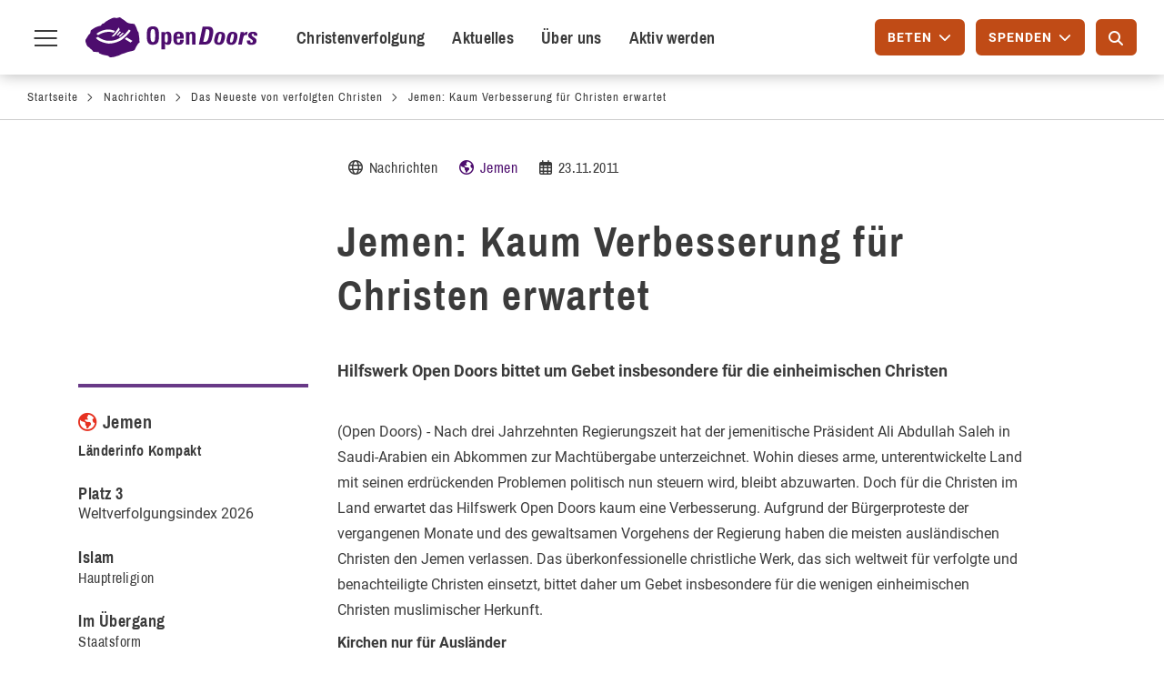

--- FILE ---
content_type: text/html; charset=UTF-8
request_url: https://www.opendoors.de/nachrichten/aktuelle-meldungen/jemen-kaum-verbesserung-fuer-christen-erwartet
body_size: 19840
content:

<!DOCTYPE html>
<html lang="de" dir="ltr" prefix="og: https://ogp.me/ns#" class="h-100">

  <head>
    <meta charset="utf-8" />
<noscript><style>form.antibot * :not(.antibot-message) { display: none !important; }</style>
</noscript><meta name="description" content="" />
<meta name="abstract" content="" />
<meta name="geo.placename" content="Jemen" />
<meta name="robots" content="index, follow" />
<link rel="image_src" href="https://www.opendoors.de/sites/default/files/2021-01/odnachrichtenharmonica.jpg" />
<meta property="og:determiner" content="Automatic" />
<meta property="og:site_name" content="Open Doors Deutschland" />
<meta property="og:type" content="article" />
<meta property="og:url" content="https://www.opendoors.de/nachrichten/aktuelle-meldungen/jemen-kaum-verbesserung-fuer-christen-erwartet" />
<meta property="og:title" content="Jemen: Kaum Verbesserung für Christen erwartet" />
<meta property="og:description" content="" />
<meta property="og:image" content="https://www.opendoors.de/sites/default/files/2021-01/odnachrichtenharmonica.jpg" />
<meta property="og:image:secure_url" content="https://www.opendoors.de/sites/default/files/2021-01/odnachrichtenharmonica.jpg" />
<meta property="og:image:width" content=",600" />
<meta property="og:image:height" content=",420" />
<meta property="article:published_time" content="23.11.2011" />
<meta name="twitter:card" content="summary_large_image" />
<meta name="twitter:site" content="@OpenDoorsDE" />
<meta name="twitter:description" content="" />
<meta name="twitter:title" content="Jemen: Kaum Verbesserung für Christen erwartet" />
<meta name="twitter:site:id" content="92736024" />
<meta name="twitter:image:alt" content="Open Doors Meldungen" />
<meta name="twitter:image" content="https://www.opendoors.de/sites/default/files/2021-01/odnachrichtenharmonica.jpg" />
<meta name="MobileOptimized" content="width" />
<meta name="HandheldFriendly" content="true" />
<meta name="viewport" content="width=device-width, initial-scale=1.0" />
<script type="application/ld+json">{
    "@context": "https://schema.org",
    "@graph": [
        {
            "@type": "NewsArticle",
            "name": "Jemen: Kaum Verbesserung für Christen erwartet",
            "headline": "Jemen: Kaum Verbesserung für Christen erwartet",
            "about": [
                "Nachrichten",
                "Jemen"
            ],
            "description": "",
            "isAccessibleForFree": "True",
            "author": {
                "@type": "NGO",
                "@id": "https://www.opendoors.de/",
                "name": "Open Doors Deutschland e. V.",
                "url": "https://www.opendoors.de/",
                "sameAs": [
                    "https://www.facebook.com/opendoorsDE",
                    "https://twitter.com/opendoorsde",
                    "https://www.instagram.com/opendoorsde",
                    "https://www.youtube.com/user/OpenDoorsDE"
                ],
                "logo": {
                    "@type": "ImageObject",
                    "url": "https://www.opendoors.de/sites/default/files/OpenDoors_Logo_json-ld.png",
                    "width": "314",
                    "height": "64"
                }
            },
            "publisher": {
                "@type": "NGO",
                "@id": "https://www.opendoors.de/",
                "name": "Open Doors Deutschland e. V.",
                "url": "https://www.opendoors.de/",
                "sameAs": [
                    "https://www.facebook.com/opendoorsDE",
                    "https://twitter.com/opendoorsde",
                    "https://www.instagram.com/opendoorsde",
                    "https://www.youtube.com/user/OpenDoorsDE"
                ],
                "logo": {
                    "@type": "ImageObject",
                    "url": "https://www.opendoors.de/sites/default/files/OpenDoors_Logo_json-ld.png",
                    "width": "314",
                    "height": "64"
                }
            }
        }
    ]
}</script>
<meta name="format-detection" content="telephone=no" />
<link rel="icon" href="/sites/default/files/2017_Web_Favicon_32x32_2.ico" type="image/vnd.microsoft.icon" />
<link rel="canonical" href="https://www.opendoors.de/nachrichten/aktuelle-meldungen/jemen-kaum-verbesserung-fuer-christen-erwartet" />
<link rel="shortlink" href="https://www.opendoors.de/node/6722" />

    <title>Jemen: Kaum Verbesserung für Christen erwartet</title>
    <link rel="stylesheet" media="all" href="/modules/contrib/ajax_loader/css/throbber-general.css?t8tvhm" />
<link rel="stylesheet" media="all" href="/core/themes/stable9/css/core/components/progress.module.css?t8tvhm" />
<link rel="stylesheet" media="all" href="/core/themes/stable9/css/core/components/ajax-progress.module.css?t8tvhm" />
<link rel="stylesheet" media="all" href="/core/themes/stable9/css/system/components/align.module.css?t8tvhm" />
<link rel="stylesheet" media="all" href="/core/themes/stable9/css/system/components/container-inline.module.css?t8tvhm" />
<link rel="stylesheet" media="all" href="/core/themes/stable9/css/system/components/clearfix.module.css?t8tvhm" />
<link rel="stylesheet" media="all" href="/core/themes/stable9/css/system/components/hidden.module.css?t8tvhm" />
<link rel="stylesheet" media="all" href="/core/themes/stable9/css/system/components/item-list.module.css?t8tvhm" />
<link rel="stylesheet" media="all" href="/core/themes/stable9/css/system/components/js.module.css?t8tvhm" />
<link rel="stylesheet" media="all" href="/core/themes/stable9/css/system/components/position-container.module.css?t8tvhm" />
<link rel="stylesheet" media="all" href="/core/themes/stable9/css/system/components/reset-appearance.module.css?t8tvhm" />
<link rel="stylesheet" media="all" href="/core/themes/stable9/css/views/views.module.css?t8tvhm" />
<link rel="stylesheet" media="all" href="/modules/contrib/ajax_loader/css/three-bounce.css?t8tvhm" />
<link rel="stylesheet" media="all" href="/modules/contrib/extlink/css/extlink.css?t8tvhm" />
<link rel="stylesheet" media="all" href="/core/themes/stable9/css/core/assets/vendor/normalize-css/normalize.css?t8tvhm" />
<link rel="stylesheet" media="all" href="/themes/contrib/bootstrap5/css/components/progress.css?t8tvhm" />
<link rel="stylesheet" media="all" href="/themes/contrib/bootstrap5/css/components/action-links.css?t8tvhm" />
<link rel="stylesheet" media="all" href="/themes/contrib/bootstrap5/css/components/breadcrumb.css?t8tvhm" />
<link rel="stylesheet" media="all" href="/themes/contrib/bootstrap5/css/components/container-inline.css?t8tvhm" />
<link rel="stylesheet" media="all" href="/themes/contrib/bootstrap5/css/components/details.css?t8tvhm" />
<link rel="stylesheet" media="all" href="/themes/contrib/bootstrap5/css/components/exposed-filters.css?t8tvhm" />
<link rel="stylesheet" media="all" href="/themes/contrib/bootstrap5/css/components/field.css?t8tvhm" />
<link rel="stylesheet" media="all" href="/themes/contrib/bootstrap5/css/components/form.css?t8tvhm" />
<link rel="stylesheet" media="all" href="/themes/contrib/bootstrap5/css/components/icons.css?t8tvhm" />
<link rel="stylesheet" media="all" href="/themes/contrib/bootstrap5/css/components/inline-form.css?t8tvhm" />
<link rel="stylesheet" media="all" href="/themes/contrib/bootstrap5/css/components/item-list.css?t8tvhm" />
<link rel="stylesheet" media="all" href="/themes/contrib/bootstrap5/css/components/links.css?t8tvhm" />
<link rel="stylesheet" media="all" href="/themes/contrib/bootstrap5/css/components/menu.css?t8tvhm" />
<link rel="stylesheet" media="all" href="/themes/contrib/bootstrap5/css/components/more-link.css?t8tvhm" />
<link rel="stylesheet" media="all" href="/themes/contrib/bootstrap5/css/components/pager.css?t8tvhm" />
<link rel="stylesheet" media="all" href="/themes/contrib/bootstrap5/css/components/tabledrag.css?t8tvhm" />
<link rel="stylesheet" media="all" href="/themes/contrib/bootstrap5/css/components/tableselect.css?t8tvhm" />
<link rel="stylesheet" media="all" href="/themes/contrib/bootstrap5/css/components/tablesort.css?t8tvhm" />
<link rel="stylesheet" media="all" href="/themes/contrib/bootstrap5/css/components/textarea.css?t8tvhm" />
<link rel="stylesheet" media="all" href="/themes/contrib/bootstrap5/css/components/ui-dialog.css?t8tvhm" />
<link rel="stylesheet" media="all" href="/themes/contrib/bootstrap5/css/components/messages.css?t8tvhm" />
<link rel="stylesheet" media="all" href="/themes/custom/open_doors_theme/plugins/bootstrap-datepicker/dist/css/bootstrap-datepicker.min.css?t8tvhm" />
<link rel="stylesheet" media="all" href="/themes/custom/open_doors_theme/public/css/style.css?t8tvhm" />
<link rel="stylesheet" media="all" href="/themes/custom/open_doors_theme/plugins/slick/slick/slick.css?t8tvhm" />
<link rel="stylesheet" media="all" href="/themes/contrib/gin/dist/css/components/ajax.css?t8tvhm" />


    <!-- Consentmanager -->
    <link rel="preconnect" href="https://a.delivery.consentmanager.net">
    <link rel="preconnect" href="https://cdn.consentmanager.net">
          <script>
        if(!("gdprAppliesGlobally" in window)){window.gdprAppliesGlobally=true}if(!("cmp_id" in window)||window.cmp_id<1){window.cmp_id=0}if(!("cmp_cdid" in window)){window.cmp_cdid="899cf11eceae"}if(!("cmp_params" in window)){window.cmp_params=""}if(!("cmp_host" in window)){window.cmp_host="a.delivery.consentmanager.net"}if(!("cmp_cdn" in window)){window.cmp_cdn="cdn.consentmanager.net"}if(!("cmp_proto" in window)){window.cmp_proto="https:"}if(!("cmp_codesrc" in window)){window.cmp_codesrc="0"}window.cmp_getsupportedLangs=function(){var b=["DE","EN","FR","IT","NO","DA","FI","ES","PT","RO","BG","ET","EL","GA","HR","LV","LT","MT","NL","PL","SV","SK","SL","CS","HU","RU","SR","ZH","TR","UK","AR","BS","JA","CY"];if("cmp_customlanguages" in window){for(var a=0;a<window.cmp_customlanguages.length;a++){b.push(window.cmp_customlanguages[a].l.toUpperCase())}}return b};window.cmp_getRTLLangs=function(){var a=["AR"];if("cmp_customlanguages" in window){for(var b=0;b<window.cmp_customlanguages.length;b++){if("r" in window.cmp_customlanguages[b]&&window.cmp_customlanguages[b].r){a.push(window.cmp_customlanguages[b].l)}}}return a};window.cmp_getlang=function(a){if(typeof(a)!="boolean"){a=true}if(a&&typeof(cmp_getlang.usedlang)=="string"&&cmp_getlang.usedlang!==""){return cmp_getlang.usedlang}return window.cmp_getlangs()[0]};window.cmp_extractlang=function(a){if(a.indexOf("cmplang=")!=-1){a=a.substr(a.indexOf("cmplang=")+8,2).toUpperCase();if(a.indexOf("&")!=-1){a=a.substr(0,a.indexOf("&"))}}else{a=""}return a};window.cmp_getlangs=function(){var g=window.cmp_getsupportedLangs();var c=[];var f=location.hash;var e=location.search;var j="cmp_params" in window?window.cmp_params:"";var a="languages" in navigator?navigator.languages:[];if(cmp_extractlang(f)!=""){c.push(cmp_extractlang(f))}else{if(cmp_extractlang(e)!=""){c.push(cmp_extractlang(e))}else{if(cmp_extractlang(j)!=""){c.push(cmp_extractlang(j))}else{if("cmp_setlang" in window&&window.cmp_setlang!=""){c.push(window.cmp_setlang.toUpperCase())}else{if("cmp_langdetect" in window&&window.cmp_langdetect==1){c.push(window.cmp_getPageLang())}else{if(a.length>0){for(var d=0;d<a.length;d++){c.push(a[d])}}if("language" in navigator){c.push(navigator.language)}if("userLanguage" in navigator){c.push(navigator.userLanguage)}}}}}}var h=[];for(var d=0;d<c.length;d++){var b=c[d].toUpperCase();if(b.length<2){continue}if(g.indexOf(b)!=-1){h.push(b)}else{if(b.indexOf("-")!=-1){b=b.substr(0,2)}if(g.indexOf(b)!=-1){h.push(b)}}}if(h.length==0&&typeof(cmp_getlang.defaultlang)=="string"&&cmp_getlang.defaultlang!==""){return[cmp_getlang.defaultlang.toUpperCase()]}else{return h.length>0?h:["EN"]}};window.cmp_getPageLangs=function(){var a=window.cmp_getXMLLang();if(a!=""){a=[a.toUpperCase()]}else{a=[]}a=a.concat(window.cmp_getLangsFromURL());return a.length>0?a:["EN"]};window.cmp_getPageLang=function(){var a=window.cmp_getPageLangs();return a.length>0?a[0]:""};window.cmp_getLangsFromURL=function(){var c=window.cmp_getsupportedLangs();var b=location;var m="toUpperCase";var g=b.hostname[m]()+".";var a=b.pathname[m]()+"/";a=a.split("_").join("-");var f=[];for(var e=0;e<c.length;e++){var j=a.substring(0,c[e].length+1);if(g.substring(0,c[e].length+1)==c[e]+"."){f.push(c[e][m]())}else{if(c[e].length==5){var k=c[e].substring(3,5)+"-"+c[e].substring(0,2);if(g.substring(0,k.length+1)==k+"."){f.push(c[e][m]())}}else{if(j==c[e]+"/"||j=="/"+c[e]){f.push(c[e][m]())}else{if(j==c[e].replace("-","/")+"/"||j=="/"+c[e].replace("-","/")){f.push(c[e][m]())}else{if(c[e].length==5){var k=c[e].substring(3,5)+"-"+c[e].substring(0,2);var h=a.substring(0,k.length+1);if(h==k+"/"||h==k.replace("-","/")+"/"){f.push(c[e][m]())}}}}}}}return f};window.cmp_getXMLLang=function(){var c=document.getElementsByTagName("html");if(c.length>0){var c=c[0]}else{c=document.documentElement}if(c&&c.getAttribute){var a=c.getAttribute("xml:lang");if(typeof(a)!="string"||a==""){a=c.getAttribute("lang")}if(typeof(a)=="string"&&a!=""){var b=window.cmp_getsupportedLangs();return b.indexOf(a.toUpperCase())!=-1||b.indexOf(a.substr(0,2).toUpperCase())!=-1?a:""}else{return""}}};(function(){var C=document;var D=C.getElementsByTagName;var o=window;var t="";var h="";var k="";var E=function(e){var i="cmp_"+e;e="cmp"+e+"=";var d="";var l=e.length;var I=location;var J=I.hash;var w=I.search;var u=J.indexOf(e);var H=w.indexOf(e);if(u!=-1){d=J.substring(u+l,9999)}else{if(H!=-1){d=w.substring(H+l,9999)}else{return i in o&&typeof(o[i])!=="function"?o[i]:""}}var G=d.indexOf("&");if(G!=-1){d=d.substring(0,G)}return d};var j=E("lang");if(j!=""){t=j;k=t}else{if("cmp_getlang" in o){t=o.cmp_getlang().toLowerCase();h=o.cmp_getlangs().slice(0,3).join("_");k=o.cmp_getPageLangs().slice(0,3).join("_");if("cmp_customlanguages" in o){var m=o.cmp_customlanguages;for(var y=0;y<m.length;y++){var a=m[y].l.toLowerCase();if(a==t){t="en"}}}}}var q=("cmp_proto" in o)?o.cmp_proto:"https:";if(q!="http:"&&q!="https:"){q="https:"}var n=("cmp_ref" in o)?o.cmp_ref:location.href;if(n.length>300){n=n.substring(0,300)}var A=function(d){var K=C.createElement("script");K.setAttribute("data-cmp-ab","1");K.type="text/javascript";K.async=true;K.src=d;var J=["body","div","span","script","head"];var w="currentScript";var H="parentElement";var l="appendChild";var I="body";if(C[w]&&C[w][H]){C[w][H][l](K)}else{if(C[I]){C[I][l](K)}else{for(var u=0;u<J.length;u++){var G=D(J[u]);if(G.length>0){G[0][l](K);break}}}}};var b=E("design");var c=E("regulationkey");var z=E("gppkey");var s=E("att");var f=o.encodeURIComponent;var g=false;try{g=C.cookie.length>0}catch(B){g=false}var x=E("darkmode");if(x=="0"){x=0}else{if(x=="1"){x=1}else{try{if("matchMedia" in window&&window.matchMedia){var F=window.matchMedia("(prefers-color-scheme: dark)");if("matches" in F&&F.matches){x=1}}}catch(B){x=0}}}var p=q+"//"+o.cmp_host+"/delivery/cmp.php?";p+=("cmp_id" in o&&o.cmp_id>0?"id="+o.cmp_id:"")+("cmp_cdid" in o?"&cdid="+o.cmp_cdid:"")+"&h="+f(n);p+=(b!=""?"&cmpdesign="+f(b):"")+(c!=""?"&cmpregulationkey="+f(c):"")+(z!=""?"&cmpgppkey="+f(z):"");p+=(s!=""?"&cmpatt="+f(s):"")+("cmp_params" in o?"&"+o.cmp_params:"")+(g?"&__cmpfcc=1":"");p+=(x>0?"&cmpdarkmode=1":"");A(p+"&l="+f(t)+"&ls="+f(h)+"&lp="+f(k)+"&o="+(new Date()).getTime());var r="js";var v=E("debugunminimized")!=""?"":".min";if(E("debugcoverage")=="1"){r="instrumented";v=""}if(E("debugtest")=="1"){r="jstests";v=""}A(q+"//"+o.cmp_cdn+"/delivery/"+r+"/cmp_final"+v+".js")})();window.cmp_rc=function(c,b){var l="";try{l=document.cookie}catch(h){l=""}var j="";var f=0;var g=false;while(l!=""&&f<100){f++;while(l.substr(0,1)==" "){l=l.substr(1,l.length)}var k=l.substring(0,l.indexOf("="));if(l.indexOf(";")!=-1){var m=l.substring(l.indexOf("=")+1,l.indexOf(";"))}else{var m=l.substr(l.indexOf("=")+1,l.length)}if(c==k){j=m;g=true}var d=l.indexOf(";")+1;if(d==0){d=l.length}l=l.substring(d,l.length)}if(!g&&typeof(b)=="string"){j=b}return(j)};window.cmp_stub=function(){var a=arguments;__cmp.a=__cmp.a||[];if(!a.length){return __cmp.a}else{if(a[0]==="ping"){if(a[1]===2){a[2]({gdprApplies:gdprAppliesGlobally,cmpLoaded:false,cmpStatus:"stub",displayStatus:"hidden",apiVersion:"2.2",cmpId:31},true)}else{a[2](false,true)}}else{if(a[0]==="getUSPData"){a[2]({version:1,uspString:window.cmp_rc("__cmpccpausps","1---")},true)}else{if(a[0]==="getTCData"){__cmp.a.push([].slice.apply(a))}else{if(a[0]==="addEventListener"||a[0]==="removeEventListener"){__cmp.a.push([].slice.apply(a))}else{if(a.length==4&&a[3]===false){a[2]({},false)}else{__cmp.a.push([].slice.apply(a))}}}}}}};window.cmp_dsastub=function(){var a=arguments;a[0]="dsa."+a[0];window.cmp_gppstub(a)};window.cmp_gppstub=function(){var c=arguments;__gpp.q=__gpp.q||[];if(!c.length){return __gpp.q}var h=c[0];var g=c.length>1?c[1]:null;var f=c.length>2?c[2]:null;var a=null;var j=false;if(h==="ping"){a=window.cmp_gpp_ping();j=true}else{if(h==="addEventListener"){__gpp.e=__gpp.e||[];if(!("lastId" in __gpp)){__gpp.lastId=0}__gpp.lastId++;var d=__gpp.lastId;__gpp.e.push({id:d,callback:g});a={eventName:"listenerRegistered",listenerId:d,data:true,pingData:window.cmp_gpp_ping()};j=true}else{if(h==="removeEventListener"){__gpp.e=__gpp.e||[];a=false;for(var e=0;e<__gpp.e.length;e++){if(__gpp.e[e].id==f){__gpp.e[e].splice(e,1);a=true;break}}j=true}else{__gpp.q.push([].slice.apply(c))}}}if(a!==null&&typeof(g)==="function"){g(a,j)}};window.cmp_gpp_ping=function(){return{gppVersion:"1.1",cmpStatus:"stub",cmpDisplayStatus:"hidden",signalStatus:"not ready",supportedAPIs:["2:tcfeuv2","5:tcfcav1","7:usnat","8:usca","9:usva","10:usco","11:usut","12:usct"],cmpId:31,sectionList:[],applicableSections:[0],gppString:"",parsedSections:{}}};window.cmp_addFrame=function(b){if(!window.frames[b]){if(document.body){var a=document.createElement("iframe");a.style.cssText="display:none";if("cmp_cdn" in window&&"cmp_ultrablocking" in window&&window.cmp_ultrablocking>0){a.src="//"+window.cmp_cdn+"/delivery/empty.html"}a.name=b;a.setAttribute("title","Intentionally hidden, please ignore");a.setAttribute("role","none");a.setAttribute("tabindex","-1");document.body.appendChild(a)}else{window.setTimeout(window.cmp_addFrame,10,b)}}};window.cmp_msghandler=function(d){var a=typeof d.data==="string";try{var c=a?JSON.parse(d.data):d.data}catch(f){var c=null}if(typeof(c)==="object"&&c!==null&&"__cmpCall" in c){var b=c.__cmpCall;window.__cmp(b.command,b.parameter,function(h,g){var e={__cmpReturn:{returnValue:h,success:g,callId:b.callId}};d.source.postMessage(a?JSON.stringify(e):e,"*")})}if(typeof(c)==="object"&&c!==null&&"__uspapiCall" in c){var b=c.__uspapiCall;window.__uspapi(b.command,b.version,function(h,g){var e={__uspapiReturn:{returnValue:h,success:g,callId:b.callId}};d.source.postMessage(a?JSON.stringify(e):e,"*")})}if(typeof(c)==="object"&&c!==null&&"__tcfapiCall" in c){var b=c.__tcfapiCall;window.__tcfapi(b.command,b.version,function(h,g){var e={__tcfapiReturn:{returnValue:h,success:g,callId:b.callId}};d.source.postMessage(a?JSON.stringify(e):e,"*")},b.parameter)}if(typeof(c)==="object"&&c!==null&&"__gppCall" in c){var b=c.__gppCall;window.__gpp(b.command,function(h,g){var e={__gppReturn:{returnValue:h,success:g,callId:b.callId}};d.source.postMessage(a?JSON.stringify(e):e,"*")},"parameter" in b?b.parameter:null,"version" in b?b.version:1)}if(typeof(c)==="object"&&c!==null&&"__dsaCall" in c){var b=c.__dsaCall;window.__dsa(b.command,function(h,g){var e={__dsaReturn:{returnValue:h,success:g,callId:b.callId}};d.source.postMessage(a?JSON.stringify(e):e,"*")},"parameter" in b?b.parameter:null,"version" in b?b.version:1)}};window.cmp_setStub=function(a){if(!(a in window)||(typeof(window[a])!=="function"&&typeof(window[a])!=="object"&&(typeof(window[a])==="undefined"||window[a]!==null))){window[a]=window.cmp_stub;window[a].msgHandler=window.cmp_msghandler;window.addEventListener("message",window.cmp_msghandler,false)}};window.cmp_setGppStub=function(a){if(!(a in window)||(typeof(window[a])!=="function"&&typeof(window[a])!=="object"&&(typeof(window[a])==="undefined"||window[a]!==null))){window[a]=window.cmp_gppstub;window[a].msgHandler=window.cmp_msghandler;window.addEventListener("message",window.cmp_msghandler,false)}};if(!("cmp_noiframepixel" in window)){window.cmp_addFrame("__cmpLocator")}if((!("cmp_disableusp" in window)||!window.cmp_disableusp)&&!("cmp_noiframepixel" in window)){window.cmp_addFrame("__uspapiLocator")}if((!("cmp_disabletcf" in window)||!window.cmp_disabletcf)&&!("cmp_noiframepixel" in window)){window.cmp_addFrame("__tcfapiLocator")}if((!("cmp_disablegpp" in window)||!window.cmp_disablegpp)&&!("cmp_noiframepixel" in window)){window.cmp_addFrame("__gppLocator")}if((!("cmp_disabledsa" in window)||!window.cmp_disabledsa)&&!("cmp_noiframepixel" in window)){window.cmp_addFrame("__dsaLocator")}window.cmp_setStub("__cmp");if(!("cmp_disabletcf" in window)||!window.cmp_disabletcf){window.cmp_setStub("__tcfapi")}if(!("cmp_disableusp" in window)||!window.cmp_disableusp){window.cmp_setStub("__uspapi")}if(!("cmp_disablegpp" in window)||!window.cmp_disablegpp){window.cmp_setGppStub("__gpp")}if(!("cmp_disabledsa" in window)||!window.cmp_disabledsa){window.cmp_setGppStub("__dsa")};
      </script>
    
    <script src="/themes/custom/open_doors_theme/src/js_decoupled/matomo.js?t8tvhm"></script>


    <meta name="format-detection" content="telephone=no">

    <!-- JS Error Handling-->
    
    <script type="text/javascript">
      var containerID = "dZFdKxlZ";
      initMatomo(containerID);
    </script>

          <link rel="preload" as="font" type="font/woff2" crossorigin href="/themes/custom/open_doors_theme/public/fonts/archivo-narrow/archivo-narrow-v12-latin-ext-500.woff2">
          <link rel="preload" as="font" type="font/woff2" crossorigin href="/themes/custom/open_doors_theme/public/fonts/archivo-narrow/archivo-narrow-v12-latin-ext-700.woff2">
          <link rel="preload" as="font" type="font/woff2" crossorigin href="/themes/custom/open_doors_theme/public/fonts/archivo-narrow/archivo-narrow-v12-latin-ext-regular.woff2">
          <link rel="preload" as="font" type="font/woff2" crossorigin href="/themes/custom/open_doors_theme/public/fonts/fa-regular-400.woff2">
          <link rel="preload" as="font" type="font/woff2" crossorigin href="/themes/custom/open_doors_theme/public/fonts/icomoon/icomoon.woff">
          <link rel="preload" as="font" type="font/woff2" crossorigin href="/themes/custom/open_doors_theme/public/fonts/roboto/roboto-v20-latin-500.woff2">
          <link rel="preload" as="font" type="font/woff2" crossorigin href="/themes/custom/open_doors_theme/public/fonts/roboto/roboto-v20-latin-700.woff2">
          <link rel="preload" as="font" type="font/woff2" crossorigin href="/themes/custom/open_doors_theme/public/fonts/roboto/roboto-v20-latin-italic.woff2">
          <link rel="preload" as="font" type="font/woff2" crossorigin href="/themes/custom/open_doors_theme/public/fonts/roboto/roboto-v20-latin-regular.woff2">
    
    <link rel="apple-touch-icon" href="/themes/custom/open_doors_theme/public/images/add_to_homescreen/apple-touch-icon-57x57.png"/>
    <link rel="apple-touch-icon" sizes="72x72" href="/themes/custom/open_doors_theme/public/images/add_to_homescreen/apple-touch-icon-72x72.png"/>
    <link rel="apple-touch-icon" sizes="114x114" href="/themes/custom/open_doors_theme/public/images/add_to_homescreen/apple-touch-icon-114x114.png"/>
    <link rel="apple-touch-icon" sizes="144x144" href="/themes/custom/open_doors_theme/public/images/add_to_homescreen/apple-touch-icon-144x144.png"/>
    <link rel="icon" sizes="36x36" href="/themes/custom/open_doors_theme/public/images/add_to_homescreen/opendoors-icon-homescreen-android-36x36px.png"/>
    <link rel="icon" sizes="48x48" href="/themes/custom/open_doors_theme/public/images/add_to_homescreen/opendoors-icon-homescreen-android-48x48px.png"/>
    <link rel="icon" sizes="72x72" href="/themes/custom/open_doors_theme/public/images/add_to_homescreen/opendoors-icon-homescreen-android-72x72px.png"/>
    <link rel="icon" sizes="96x96" href="/themes/custom/open_doors_theme/public/images/add_to_homescreen/opendoors-icon-homescreen-android-96x96px.png"/>
    <link rel="icon" sizes="114x114" href="/themes/custom/open_doors_theme/public/images/add_to_homescreen/opendoors-icon-homescreen-android-114x114px.png"/>
    <link rel="icon" sizes="144x144" href="/themes/custom/open_doors_theme/public/images/add_to_homescreen/opendoors-icon-homescreen-android-144x144px.png"/>
    <link rel="icon" sizes="192x192" href="/themes/custom/open_doors_theme/public/images/add_to_homescreen/opendoors-icon-homescreen-android-192x192px.png"/>
  </head>

  <body class="path-node page-node-type-message   d-flex flex-column h-100">
        <div class="visually-hidden-focusable skip-link p-3 container">
      <a href="#main-content" class="p-2">
        Direkt zum Inhalt
      </a>
    </div>
    <div id="page-root">
      
        <div class="dialog-off-canvas-main-canvas d-flex flex-column h-100" data-off-canvas-main-canvas>
    


<header class="fixed-top" id="navbar" role="banner">

  
  <nav class="navbar" id="region-navigation">
    <div class="container-fluid m-0 p-0 justify-content-start flex-nowrap">
      <button class="main-navigation-toggle icon-hover">
        <span class="first"></span>
        <span class="second">Menu toggle</span>
        <span class="third"></span>
      </button>

        <div class="region region-navigation">
    <div id="block-open-doors-theme-branding" class="block block-system block-system-branding-block">
  
    
  <div class="navbar-brand d-flex align-items-center">

    <a href="/" title="Startseite" rel="home" class="site-logo d-block">
    <img src="/themes/custom/open_doors_theme/src/images/open-doors-logo.svg" alt="Startseite" fetchpriority="high" />
  </a>
  
  <div>
    
      </div>
</div>
</div>
<nav role="navigation" aria-labelledby="block-open-doors-theme-poiprimarymenu-menu" id="block-open-doors-theme-poiprimarymenu" class="poi-primary-navigation block block-menu navigation menu--poi-primary-menu">
            
  <h5 class="visually-hidden" id="block-open-doors-theme-poiprimarymenu-menu">POI Primary Menu</h5>
  

        
              <ul data-block="navigation" class="nav navbar-nav">
                    <li class="nav-item">
        <a href="/christenverfolgung" class="poimenu nav-link" data-drupal-link-system-path="node/2077">Christenverfolgung</a>
              </li>
                <li class="nav-item">
        <a href="/nachrichten/das-neueste-von-verfolgten-christen" class="poimenu nav-link" data-drupal-link-system-path="node/12">Aktuelles</a>
              </li>
                <li class="nav-item">
        <a href="/ueber-uns" class="poimenu nav-link" data-drupal-link-system-path="node/7151">Über uns</a>
              </li>
                <li class="nav-item">
        <a href="/aktiv-werden" class="poimenu nav-link" data-drupal-link-system-path="node/2079">Aktiv werden</a>
              </li>
        </ul>
  


  </nav>

  </div>


      <div class="poi-secondary-navigation">
        <div class="dd-btn-container">
          <button type="button" class="btn btn-primary od-overlay-trigger btn-pray" for="popover-daily-prayer" aria-labelledby="pray-btn" aria-expanded="false" aria-controls="popover-daily-prayer">
            <span id="pray-btn">Beten</span>
            <i class="fas fa-chevron-down" aria-hidden="true"></i>
          </button>

          <button type="button" class="btn-mobile-poi od-overlay-trigger btn-pray" for="popover-daily-prayer" aria-labelledby="pray-btn" aria-expanded="false" aria-controls="popover-daily-prayer">
            <i class="ico-menu-pray"></i>
          </button>

          <div id="popover-daily-prayer" class="od-overlay" aria-hidden="true" tabindex="-1">
            <div class="overlay-header">
              <div class="sub-caption">Bete heute für</div>
              <div class="field-date"></div>
              <button class="close-overlay" aria-label="Schließen"><i class="ico-close"></i></button>
            </div>
            <div class="field-country"></div>
            <div class="field-body"></div>
            <div class="overlay-footer">
              <a class="btn btn-link" href="/aktiv-werden/beten">
                <span>Mehr zu Gebet</span>
                <i class="far fa-arrow-right" aria-hidden="true" focusable="false"></i>
              </a>
              <img width="135" height="150" src="/sites/default/files/web_icon_beten_2.svg" alt="Praying hands">
            </div>
          </div>
        </div>

        <div class="dd-btn-container">
          <button type="button" class="btn btn-primary od-overlay-trigger btn-donate" for="popover-donate" aria-labelledby="donate-btn" aria-expanded="false" aria-controls="popover-donate">
            <span id="donate-btn">Spenden</span>
            <i class="fas fa-chevron-down" aria-hidden="true"></i>
          </button>

          <button type="button" class="btn-mobile-poi od-overlay-trigger btn-donate" for="popover-donate" aria-labelledby="donate-btn" aria-expanded="false" aria-controls="popover-donate">
            <i class="ico-menu-share"></i>
          </button>

          <div id="popover-donate" class="od-overlay" aria-hidden="true" tabindex="-1">
            <div class="overlay-header">
              <div class="field-caption">Jetzt spenden</div>
              <button class="close-overlay" aria-label="Schließen"><i class="ico-close"></i></button>
            </div>
            <div class="overlay-content">
              <img width="154" height="150" src="/sites/default/files/web_icon_spenden_2.svg" alt="Giving hand">
              <p>
                Mit Ihrer Spende machen Sie einen großen Unterschied im Leben verfolgter Christen. Dafür möchten wir Ihnen von Herzen danken!              </p>
            </div>
            <div class="overlay-footer">
              <a class="btn btn-link" href="/aktiv-werden/spenden/jetzt-spenden#onlinespende">
                <span>Zur Onlinespende</span>
                <i class="far fa-arrow-right" aria-hidden="true" focusable="false"></i>
              </a>
              <a class="btn btn-link" href="/aktiv-werden/spenden/jetzt-spenden#konten">
                <span>Zum Spendenkonto</span>
                <i class="far fa-arrow-right" aria-hidden="true" focusable="false"></i>
              </a>
            </div>
          </div>
        </div>

        <div class="search-area desktop">
          <input placeholder="Suche" class="search-text" type="text" aria-label="Suche"/>
          <span class="icon ico-search" aria-hidden="true"></span>
        </div>

        <a class="btn btn-primary btn-go-to-search" href="/suche" aria-label="Suche">
          <i class="fa-solid fa-magnifying-glass"></i>
        </a>

              </div>
    </div>
  </nav>

  <div id="background-block"></div>
    <div class="region region-navigation-collapsible">
    <section id="block-open-doors-theme-mainmenu" class="block block-colossal-menu block-colossal-menu-blockmain-menu clearfix">
  
    

        
            <ul data-block="navigation_collapsible" class="nav menu navbar-nav">
                                      <li role="none"  class="level-0 first expanded dropdown children link-7  ">
                                    <a class="word-break" href="#" role="menuitem" tabindex="0"><span>Christenverfolgung</span></a>
                                              
                    <div class="menu-wrapper">
          <ul class="menu">
                                            <li role="none"  class="level-1 first children link-208 menu_expandable_link">
                                    <a class="word-break" href="/christenverfolgung"><span>Christenverfolgung</span></a>
                                                        <div class="children menu-additional-content item">
              


            </div>
                  </li>
              <li role="none"  class="level-1 expandable children link-71 menu_expandable_link">
                                  
                    <ul class="menu expandable-menu item">
                                            <li role="none"  class="level-2 first last expandable children link-13  ">
                                    <a class="word-break" href="/christenverfolgung/weltverfolgungsindex"><span>Weltverfolgungs&shy;index 2026</span></a>
                                                
                    <ul class="menu expandable-menu item">
                                            <li role="none"  class="level-3 first children link-14  ">
                                    <a class="word-break" href="/christenverfolgung/weltverfolgungsindex/weltverfolgungsindex-karte"><span>Weltkarte mit Platzierungen</span></a>
                                                    </li>
              <li role="none"  class="level-3 children link-83  ">
                                    <a class="word-break" href="/christenverfolgung/weltverfolgungsindex/laenderprofile"><span>Länderprofile</span></a>
                                                    </li>
              <li role="none"  class="level-3 last children link-19  ">
                                    <a class="word-break" href="/christenverfolgung/weltverfolgungsindex/weltverfolgungsindex-haeufig-gestellte-fragen"><span>Häufige Fragen zum Index</span></a>
                                                    </li>
          </ul>
  

                            </li>
          </ul>
  

                                <div class="children menu-additional-content item">
              


            </div>
                  </li>
              <li role="none"  class="level-1 expandable children link-70 menu_expandable_link">
                                  
                    <ul class="menu expandable-menu item">
                                            <li role="none"  class="level-2 first last expandable children link-17  ">
                                    <a class="word-break" href="/christenverfolgung/dossiers-und-hintergrundinformationen"><span>Hintergrund&shy;informationen</span></a>
                                                
                    <ul class="menu expandable-menu item">
                                            <li role="none"  class="level-3 first children link-16  ">
                                    <a class="word-break" href="/christenverfolgung/wann-spricht-open-doors-von-christenverfolgung"><span>Was ist Christen&shy;verfolgung?</span></a>
                                                    </li>
              <li role="none"  class="level-3 children link-144  ">
                                    <a class="word-break" href="/christenverfolgung/dossiers-und-hintergrundinformationen/religionsfreiheit-als-pruefstein-der-menschenrechte"><span>Verletzung von Menschenrechten</span></a>
                                                    </li>
              <li role="none"  class="level-3 last children link-67  ">
                                    <a class="word-break" href="/christenverfolgung/dossiers-und-hintergrundinformationen#blickpunkt"><span>Länder & Themen im Blickpunkt</span></a>
                                                    </li>
          </ul>
  

                            </li>
          </ul>
  

                                <div class="children menu-additional-content item">
              


            </div>
                  </li>
              <li role="none"  class="level-1 expandable children link-72 menu_expandable_link">
                                  
                    <ul class="menu expandable-menu item">
                                            <li role="none"  class="level-2 first children link-84  ">
                                    <a class="word-break" href="/christenverfolgung/gesichter-der-verfolgung"><span>Gesichter der Verfolgung</span></a>
                                                    </li>
              <li role="none"  class="level-2 last children link-109  ">
                                    <a class="word-break" href="/christenverfolgung/gottes-verborgenes-wirken"><span>Gottes verborgenes Wirken – die andere Seite der Christenverfolgung</span></a>
                                                    </li>
          </ul>
  

                                <div class="children menu-additional-content item">
              


            </div>
                  </li>
              <li role="none"  class="level-1 last children link-207 menu_expandable_link">
                                          <div class="children menu-additional-content item">
              

<div  class="header">
    
            <div class="field field--name-field-menu-image-media field--type-entity-reference field--label-hidden field__item">  <img loading="lazy" src="/sites/default/files/styles/keepsizebutoptimize/public/2026-01/2026_wvi_520x288.jpg?itok=iuOAK-_-" width="520" height="288" alt="Weltverfolgungsindex 2026" class="img-fluid image-style-keepsizebutoptimize" />


</div>
      
  </div>
<div  class="content">
    
            <div class="field field--name-field-subtitle field--type-string field--label-hidden field__item">Weltverfolgungsindex 2026</div>
      
            <div class="text-format--basic-html clearfix text-formatted field field--name-field-summary field--type-text-long field--label-hidden field__item"><div>Der Weltverfolgungsindex ist eine Rangliste von 50 Ländern und ein jährlicher Bericht darüber, wo und wie Christen die stärkste Verfolgung und Diskriminierung erleben.</div></div>
      
  </div>
            <div class="field field--name-field-more-link field--type-link field--label-hidden field__item"><a href="/christenverfolgung/weltverfolgungsindex" class="btn">Zum Index</a></div>
      

            </div>
                  </li>
          </ul>
  

                            </li>
              <li role="none"  class="level-0 expanded dropdown children link-8  ">
                                    <a class="word-break" href="#" role="menuitem" tabindex="0"><span>Nachrichten</span></a>
                                              
                    <div class="menu-wrapper">
          <ul class="menu">
                                            <li role="none"  class="level-1 first children link-209 menu_expandable_link">
                                    <a class="word-break" href="/nachrichten"><span>Nachrichten</span></a>
                                                        <div class="children menu-additional-content item">
              


            </div>
                  </li>
              <li role="none"  class="level-1 expandable children link-73 menu_expandable_link">
                                  
                    <ul class="menu expandable-menu item">
                                            <li role="none"  class="level-2 first last expandable children link-27  ">
                                    <a class="word-break" href="/nachrichten/das-neueste-von-verfolgten-christen"><span>Das Neueste von verfolgten Christen</span></a>
                                                
                    <ul class="menu expandable-menu item">
                                            <li role="none"  class="level-3 first children link-33  ">
                                    <a class="word-break" href="/nachrichten/das-neuste-von-verfolgten-christen?field_messagetype_target_id=113#auswahl"><span>Persönliche Berichte</span></a>
                                                    </li>
              <li role="none"  class="level-3 last children link-32  ">
                                    <a class="word-break" href="/nachrichten/das-neuste-von-verfolgten-christen?field_messagetype_target_id=114#auswahl"><span>Nachrichten</span></a>
                                                    </li>
          </ul>
  

                            </li>
          </ul>
  

                                <div class="children menu-additional-content item">
              


            </div>
                  </li>
              <li role="none"  class="level-1 expandable children link-74 menu_expandable_link">
                                  
                    <ul class="menu expandable-menu item">
                                            <li role="none"  class="level-2 first children link-34  ">
                                    <a class="word-break" href="/nachrichten/stellungnahmen"><span>Stellungnahmen</span></a>
                                                    </li>
              <li role="none"  class="level-2 last children link-30  ">
                                    <a class="word-break" href="/ueber-uns/presse/pressemeldungen"><span>Pressemeldungen</span></a>
                                                    </li>
          </ul>
  

                                <div class="children menu-additional-content item">
              


            </div>
                  </li>
              <li role="none"  class="level-1 expandable children link-75 menu_expandable_link">
                                  
                    <ul class="menu expandable-menu item">
                                            <li role="none"  class="level-2 first children link-41  ">
                                    <a class="word-break" href="/nachrichten/das-neuste-von-verfolgten-christen#abonnieren"><span>Berichte & Nachrichten per Mail abonnieren</span></a>
                                                    </li>
              <li role="none"  class="level-2 last children link-39  ">
                                    <a class="word-break" href="/nachrichten/kostenlos-informiert-bleiben"><span>Wie Sie außerdem kostenlos informiert bleiben</span></a>
                                                    </li>
          </ul>
  

                                <div class="children menu-additional-content item">
              


            </div>
                  </li>
              <li role="none"  class="level-1 last children link-210 menu_expandable_link">
                                          <div class="children menu-additional-content item">
              

<div  class="header">
    
            <div class="field field--name-field-menu-image-media field--type-entity-reference field--label-hidden field__item">  <img loading="lazy" src="/sites/default/files/styles/keepsizebutoptimize/public/2025-12/2026_01_web_mag_jpg_520x288.jpg?itok=3DHariV0" width="520" height="288" alt="Produktabbildung des Open Doors Monatsmagazins und des Gebetskalenders für den aktuellen Monat." class="img-fluid image-style-keepsizebutoptimize" />


</div>
      
  </div>
<div  class="content">
    
            <div class="field field--name-field-subtitle field--type-string field--label-hidden field__item">Mit verfolgten Christen in Verbindung bleiben</div>
      
            <div class="text-format--basic-html clearfix text-formatted field field--name-field-summary field--type-text-long field--label-hidden field__item"><p>Lesen Sie in unserem kostenlosen Monatsmagazin bewegende Zeugnisse aus der verfolgten Kirche und beten Sie mithilfe des herausnehmbaren Gebetskalenders.</p></div>
      
  </div>
            <div class="field field--name-field-more-link field--type-link field--label-hidden field__item"><a href="/monatsmagazin-und-meldungen-abonnieren" class="btn">Monatsmagazin bestellen</a></div>
      

            </div>
                  </li>
          </ul>
  

                            </li>
              <li role="none"  class="level-0 expanded dropdown children link-12  ">
                                    <a class="word-break" href="#" role="menuitem" tabindex="0"><span>Über uns</span></a>
                                              
                    <div class="menu-wrapper">
          <ul class="menu">
                                            <li role="none"  class="level-1 first children link-219 menu_expandable_link">
                                    <a class="word-break" href="/ueber-uns"><span>Über uns</span></a>
                                                        <div class="children menu-additional-content item">
              


            </div>
                  </li>
              <li role="none"  class="level-1 expandable children link-91 menu_expandable_link">
                                  
                    <ul class="menu expandable-menu item">
                                            <li role="none"  class="level-2 first last expandable children link-242  ">
                                    <a class="word-break" href="/ueber-uns#grundlagen"><span>Unsere Grundlagen</span></a>
                                                
                    <ul class="menu expandable-menu item">
                                            <li role="none"  class="level-3 first children link-95  ">
                                    <a class="word-break" href="/ueber-uns/vision-mission-und-werte"><span>Vision, Mission und Werte</span></a>
                                                    </li>
              <li role="none"  class="level-3 children link-167  ">
                                    <a class="word-break" href="/ueber-uns/unsere-geschichte-wie-alles-begann"><span>Unsere Geschichte</span></a>
                                                    </li>
              <li role="none"  class="level-3 last children link-233  ">
                                    <a class="word-break" href="/ueber-uns/bruder-andrew"><span>Über unseren Gründer</span></a>
                                                    </li>
          </ul>
  

                            </li>
          </ul>
  

                                <div class="children menu-additional-content item">
              


            </div>
                  </li>
              <li role="none"  class="level-1 expandable children link-93 menu_expandable_link">
                                  
                    <ul class="menu expandable-menu item">
                                            <li role="none"  class="level-2 first last expandable children link-98  ">
                                    <a class="word-break" href="/ueber-uns/kontakt"><span>Kontakt</span></a>
                                                
                    <ul class="menu expandable-menu item">
                                            <li role="none"  class="level-3 first children link-165  ">
                                    <a class="word-break" href="/ueber-uns/kontakt/kontaktformular"><span>Kontaktformular</span></a>
                                                    </li>
              <li role="none"  class="level-3 children link-112  ">
                                    <a class="word-break" href="/ueber-uns/presse#kontakt"><span>Pressekontakt</span></a>
                                                    </li>
              <li role="none"  class="level-3 last children link-189  ">
                                    <a class="word-break" href="/ueber-uns/kontakt#kontaktmoeglichkeiten"><span>Weitere Kontaktmöglichkeiten</span></a>
                                                    </li>
          </ul>
  

                            </li>
          </ul>
  

                                <div class="children menu-additional-content item">
              


            </div>
                  </li>
              <li role="none"  class="level-1 expandable children link-92 menu_expandable_link">
                                  
                    <ul class="menu expandable-menu item">
                                            <li role="none"  class="level-2 first children link-122  ">
                                    <a class="word-break" href="/ueber-uns/presse/pressespiegel"><span>Medienberichte über uns</span></a>
                                                    </li>
              <li role="none"  class="level-2 children link-100  ">
                                    <a class="word-break" href="/ueber-uns/impressum"><span>Impressum</span></a>
                                                    </li>
              <li role="none"  class="level-2 last children link-113  ">
                                    <a class="word-break" href="/ueber-uns/datenschutzhinweise"><span>Datenschutzhinweise</span></a>
                                                    </li>
          </ul>
  

                                <div class="children menu-additional-content item">
              


            </div>
                  </li>
              <li role="none"  class="level-1 last children link-220 menu_expandable_link">
                                          <div class="children menu-additional-content item">
              

<div  class="header">
    
            <div class="field field--name-field-menu-image-media field--type-entity-reference field--label-hidden field__item">  <img loading="lazy" src="/sites/default/files/styles/keepsizebutoptimize/public/2024-11/gvgw_folge232_520x288.jpg?itok=Qv0gl8zH" width="520" height="288" alt="Portrait eines Mannes der auf einem Sessel sitzt" class="img-fluid image-style-keepsizebutoptimize" />


</div>
      
  </div>
<div  class="content">
    
            <div class="field field--name-field-subtitle field--type-string field--label-hidden field__item">Einblicke in das Handeln Gottes mit Open Doors</div>
      
            <div class="text-format--basic-html clearfix text-formatted field field--name-field-summary field--type-text-long field--label-hidden field__item"><p>Hören Sie von unseren Mitarbeitern, was Gott in unserem Dienst für verfolgte Christen bereits getan hat und immer noch tut.</p></div>
      
  </div>
            <div class="field field--name-field-more-link field--type-link field--label-hidden field__item"><a href="/mediathek/geschichten-von-gottes-wirken" class="btn">Videoreihe anschauen</a></div>
      

            </div>
                  </li>
          </ul>
  

                            </li>
              <li role="none"  class="level-0 expanded dropdown children link-1  ">
                                    <a class="word-break" href="#" role="menuitem" tabindex="0"><span>Aktiv werden</span></a>
                                              
                    <div class="menu-wrapper">
          <ul class="menu">
                                            <li role="none"  class="level-1 first children link-213 menu_expandable_link">
                                    <a class="word-break" href="/aktiv-werden"><span>Aktiv werden</span></a>
                                                        <div class="children menu-additional-content item">
              


            </div>
                  </li>
              <li role="none"  class="level-1 expandable children link-88 menu_expandable_link">
                                  
                    <ul class="menu expandable-menu item">
                                            <li role="none"  class="level-2 first expandable children link-262  ">
                                    <a class="word-break" href="/aktiv-werden/arise-africa"><span>Arise Africa</span></a>
                                                
                    <ul class="menu expandable-menu item">
                                            <li role="none"  class="level-3 first children link-263  ">
                                    <a class="word-break" href="/aktiv-werden/arise-africa/bete-fuer-afrika"><span>Bete für Afrika</span></a>
                                                    </li>
              <li role="none"  class="level-3 children link-264  ">
                                    <a class="word-break" href="/aktiv-werden/arise-africa/petition-deine-stimme-fuer-afrika"><span>Petition – Deine Stimme für Afrika</span></a>
                                                    </li>
              <li role="none"  class="level-3 last children link-266  ">
                                    <a class="word-break" href="/aktiv-werden/arise-africa/werde-botschafter-fuer-afrika"><span>Botschafter werden</span></a>
                                                    </li>
          </ul>
  

                            </li>
              <li role="none"  class="level-2 children link-265  ">
                                    <a class="word-break" href="/aktiv-werden/shockwave"><span>Shockwave: Horn von Afrika</span></a>
                                                    </li>
              <li role="none"  class="level-2 last expandable children link-255  ">
                                    <a class="word-break" href="/aktiv-werden/veranstaltungen/open-doors-tage"><span>Open Doors Tage 2026</span></a>
                                                
                    <ul class="menu expandable-menu item">
                                            <li role="none"  class="level-3 first children link-259  ">
                                    <a class="word-break" href="/aktiv-werden/veranstaltungen/tickets-open-doors-tage-2026"><span>Kostenlose Tickets</span></a>
                                                    </li>
              <li role="none"  class="level-3 children link-253  ">
                                    <a class="word-break" href="/aktiv-werden/veranstaltungen/open-doors-tag"><span>Open Doors Tag</span></a>
                                                    </li>
              <li role="none"  class="level-3 children link-254  ">
                                    <a class="word-break" href="/aktiv-werden/veranstaltungen/open-doors-jugendtag"><span>Jugendtag</span></a>
                                                    </li>
              <li role="none"  class="level-3 children link-256  ">
                                    <a class="word-break" href="/aktiv-werden/veranstaltungen/open-doors-kindertag"><span>Kindertag</span></a>
                                                    </li>
              <li role="none"  class="level-3 last children link-258  ">
                                    <a class="word-break" href="/aktiv-werden/veranstaltungen/open-doors-gebetsabend"><span>Gebetsabend</span></a>
                                                    </li>
          </ul>
  

                            </li>
          </ul>
  

                                <div class="children menu-additional-content item">
              


            </div>
                  </li>
              <li role="none"  class="level-1 expandable children link-89 menu_expandable_link">
                                  
                    <ul class="menu expandable-menu item">
                                            <li role="none"  class="level-2 first expandable children link-2  ">
                                    <a class="word-break" href="/aktiv-werden/beten"><span>Beten</span></a>
                                                
                    <ul class="menu expandable-menu item">
                                            <li role="none"  class="level-3 first children link-51  ">
                                    <a class="word-break" href="/monatsmagazin-mit-gebetskalender"><span>Gebetskalender und Magazin</span></a>
                                                    </li>
              <li role="none"  class="level-3 children link-46  ">
                                    <a class="word-break" href="/open-doors-gebetshaus"><span>Gebetshaus</span></a>
                                                    </li>
              <li role="none"  class="level-3 last children link-52  ">
                                    <a class="word-break" href="/aktiv-werden/beten/gebetskampagnen"><span>Gebetskampagnen</span></a>
                                                    </li>
          </ul>
  

                            </li>
              <li role="none"  class="level-2 expandable children link-6  ">
                                    <a class="word-break" href="/aktiv-werden/spenden"><span>Spenden</span></a>
                                                
                    <ul class="menu expandable-menu item">
                                            <li role="none"  class="level-3 first last expandable children link-48  ">
                                    <a class="word-break" href="/aktiv-werden/spenden/jetzt-spenden#onlinespende"><span>Onlinespende</span></a>
                                                
                    <ul class="menu expandable-menu item">
                                            <li role="none"  class="level-4 first last children link-49  ">
                                    <a class="word-break" href="/aktiv-werden/spenden/jetzt-spenden#konten"><span>Spendenkonto</span></a>
                                                    </li>
          </ul>
  

                            </li>
          </ul>
  

                            </li>
              <li role="none"  class="level-2 last expandable children link-47  ">
                                    <a class="word-break" href="/aktiv-werden/ermutigungsaktionen"><span>Ermutigen</span></a>
                                                
                    <ul class="menu expandable-menu item">
                                            <li role="none"  class="level-3 first last expandable children link-229  ">
                                    <a class="word-break" href="/aktiv-werden/ermutigungsaktionen#postalisch"><span>Per Post</span></a>
                                                
                    <ul class="menu expandable-menu item">
                                            <li role="none"  class="level-4 first last children link-230  ">
                                    <a class="word-break" href="/aktiv-werden/ermutigungsaktionen#digital"><span>Digital</span></a>
                                                    </li>
          </ul>
  

                            </li>
          </ul>
  

                            </li>
          </ul>
  

                                <div class="children menu-additional-content item">
              


            </div>
                  </li>
              <li role="none"  class="level-1 expandable children link-90 menu_expandable_link">
                                  
                    <ul class="menu expandable-menu item">
                                            <li role="none"  class="level-2 first expandable children link-243  ">
                                    <a class="word-break" href="/aktiv-werden#persönlich"><span>Persönlich aktiv</span></a>
                                                
                    <ul class="menu expandable-menu item">
                                            <li role="none"  class="level-3 first children link-42  ">
                                    <a class="word-break" href="/aktiv-werden/aktionen"><span>Unterstützeraktion starten</span></a>
                                                    </li>
              <li role="none"  class="level-3 children link-245  ">
                                    <a class="word-break" href="/aktiv-werden/beten/gebetskampagnen"><span>Bei einer Gebetskampagne mitbeten</span></a>
                                                    </li>
              <li role="none"  class="level-3 children link-246  ">
                                    <a class="word-break" href="/hilfe-weltweit/unser-dienst-in-deutschland/open-doors-kids"><span>Aktionen mit Kindern durchführen</span></a>
                                                    </li>
              <li role="none"  class="level-3 children link-244  ">
                                    <a class="word-break" href="/aktiv-werden/veranstaltungen"><span>An Veranstaltung teilnehmen</span></a>
                                                    </li>
              <li role="none"  class="level-3 last children link-94  ">
                                    <a class="word-break" href="/offene-stellen"><span>Auf offene Stelle bewerben</span></a>
                                                    </li>
          </ul>
  

                            </li>
              <li role="none"  class="level-2 last expandable children link-43  ">
                                    <a class="word-break" href="/aktiv-werden#gemeinde"><span>Als Gemeinde aktiv</span></a>
                                                
                    <ul class="menu expandable-menu item">
                                            <li role="none"  class="level-3 first children link-44  ">
                                    <a class="word-break" href="/aktiv-werden/veranstaltungen/einen-referenten-einladen"><span>Bericht im Gottesdienst durch Referent</span></a>
                                                    </li>
              <li role="none"  class="level-3 children link-3  ">
                                    <a class="word-break" href="/aktiv-werden/weltweiter-gebetstag-fuer-verfolgte-christen"><span>Beim Weltweiten Gebetstag mitmachen</span></a>
                                                    </li>
              <li role="none"  class="level-3 children link-35  ">
                                    <a class="word-break" href="/aktiv-werden/shockwave"><span>Jugend-Gebet Shockwave durchführen</span></a>
                                                    </li>
              <li role="none"  class="level-3 children link-237  ">
                                    <a class="word-break" href="/aktiv-werden/veranstaltungen/open-doors-seminare"><span>Seminare für Leiter besuchen</span></a>
                                                    </li>
              <li role="none"  class="level-3 last children link-260  ">
                                    <a class="word-break" href="/aktiv-werden/veranstaltungen/open-doors-tagesseminare/leiterreisen"><span>An einer Leiterreise teilnehmen</span></a>
                                                    </li>
          </ul>
  

                            </li>
          </ul>
  

                                <div class="children menu-additional-content item">
              


            </div>
                  </li>
              <li role="none"  class="level-1 last children link-214 menu_expandable_link">
                                          <div class="children menu-additional-content item">
              

<div  class="header">
    
            <div class="field field--name-field-menu-image-media field--type-entity-reference field--label-hidden field__item">  <img loading="lazy" src="/sites/default/files/styles/keepsizebutoptimize/public/2025-12/2026_sw_520x288.jpg?itok=v2bS2iv-" width="520" height="288" alt="Horn von Afrika" class="img-fluid image-style-keepsizebutoptimize" />


</div>
      
  </div>
<div  class="content">
    
            <div class="field field--name-field-subtitle field--type-string field--label-hidden field__item">Beim Jugendgebet mitmachen</div>
      
            <div class="text-format--basic-html clearfix text-formatted field field--name-field-summary field--type-text-long field--label-hidden field__item"><p data-pm-slice="1 1 []">Schließt euch tausenden anderen Jugendlichen weltweit an, die für verfolgte Christen beten. Nutzt unsere kostenlose Shockwave-Box für einen Jugend-Gebetsabend.</p></div>
      
  </div>
            <div class="field field--name-field-more-link field--type-link field--label-hidden field__item"><a href="/aktiv-werden/shockwave" class="btn">Mehr zu Shockwave</a></div>
      

            </div>
                  </li>
          </ul>
  

                            </li>
              <li role="none"  class="level-0 expanded dropdown children link-10  ">
                                    <a class="word-break" href="#" role="menuitem" tabindex="0"><span>Mediathek</span></a>
                                              
                    <div class="menu-wrapper">
          <ul class="menu">
                                            <li role="none"  class="level-1 first children link-215 menu_expandable_link">
                                    <a class="word-break" href="/mediathek"><span>Mediathek</span></a>
                                                        <div class="children menu-additional-content item">
              


            </div>
                  </li>
              <li role="none"  class="level-1 expandable children link-138 menu_expandable_link">
                                  
                    <ul class="menu expandable-menu item">
                                            <li role="none"  class="level-2 first last expandable children link-248  ">
                                    <a class="word-break" href="/mediathek#tv"><span>TV-Sendungen</span></a>
                                                
                    <ul class="menu expandable-menu item">
                                            <li role="none"  class="level-3 first children link-129  ">
                                    <a class="word-break" href="/mediathek/geschichten-von-gottes-wirken"><span>Geschichten von Gottes Wirken</span></a>
                                                    </li>
              <li role="none"  class="level-3 children link-173  ">
                                    <a class="word-break" href="/mediathek/tv-sendung-gesichter-der-verfolgung"><span>Gesichter der Verfolgung</span></a>
                                                    </li>
              <li role="none"  class="level-3 last children link-188  ">
                                    <a class="word-break" href="/mediathek/videomagazin"><span>Videomagazin</span></a>
                                                    </li>
          </ul>
  

                            </li>
          </ul>
  

                                <div class="children menu-additional-content item">
              


            </div>
                  </li>
              <li role="none"  class="level-1 expandable children link-140 menu_expandable_link">
                                  
                    <ul class="menu expandable-menu item">
                                            <li role="none"  class="level-2 first last expandable children link-249  ">
                                    <a class="word-break" href="/mediathek/podcast"><span>Podcasts</span></a>
                                                
                    <ul class="menu expandable-menu item">
                                            <li role="none"  class="level-3 first children link-131  ">
                                    <a class="word-break" href="/mediathek/begegnungen"><span>Begegnungen</span></a>
                                                    </li>
              <li role="none"  class="level-3 last children link-239  ">
                                    <a class="word-break" href="/mediathek/nachgefragt"><span>Nachgefragt</span></a>
                                                    </li>
          </ul>
  

                            </li>
          </ul>
  

                                <div class="children menu-additional-content item">
              


            </div>
                  </li>
              <li role="none"  class="level-1 expandable children link-141 menu_expandable_link">
                                  
                    <ul class="menu expandable-menu item">
                                            <li role="none"  class="level-2 first last expandable children link-250  ">
                                    <a class="word-break" href="/mediathek#video"><span>Weitere Video-Formate</span></a>
                                                
                    <ul class="menu expandable-menu item">
                                            <li role="none"  class="level-3 first children link-257  ">
                                    <a class="word-break" href="/mediathek/ermutigungsreisen"><span>Ermutigungsreisen</span></a>
                                                    </li>
              <li role="none"  class="level-3 children link-174  ">
                                    <a class="word-break" href="/mediathek/open-doors-gebetshaus-online"><span>Gebetshaus Online</span></a>
                                                    </li>
              <li role="none"  class="level-3 children link-204  ">
                                    <a class="word-break" href="/mediathek/open-doors-tage-programmbeitraege"><span>Open Doors Tage</span></a>
                                                    </li>
              <li role="none"  class="level-3 children link-227  ">
                                    <a class="word-break" href="/mediathek/videos-zu-secret-kids"><span>Secret Kids</span></a>
                                                    </li>
              <li role="none"  class="level-3 last children link-228  ">
                                    <a class="word-break" href="/mediathek/weltverfolgungsindex"><span>Weltverfolgungsindex</span></a>
                                                    </li>
          </ul>
  

                            </li>
          </ul>
  

                                <div class="children menu-additional-content item">
              


            </div>
                  </li>
              <li role="none"  class="level-1 last children link-216 menu_expandable_link">
                                          <div class="children menu-additional-content item">
              

<div  class="header">
    
            <div class="field field--name-field-menu-image-media field--type-entity-reference field--label-hidden field__item">  <img loading="lazy" src="/sites/default/files/styles/keepsizebutoptimize/public/2023-07/2023_gebetshaus_menue_highlight_520x288.jpg?itok=GDT_CMHs" width="520" height="288" alt="Eine junge Frau in einem hellgrünen Kleid spricht im Gebetshaus, während ein Mann im Hintergrund an einem Flügel sitzt und spielt" class="img-fluid image-style-keepsizebutoptimize" />


</div>
      
  </div>
<div  class="content">
    
            <div class="field field--name-field-subtitle field--type-string field--label-hidden field__item">Online mitbeten – und vor Ort im Gebetshaus</div>
      
            <div class="text-format--basic-html clearfix text-formatted field field--name-field-summary field--type-text-long field--label-hidden field__item"><p data-pm-slice="1 1 []">Gebet ist meist das Erste, worum verfolgte Christen bitten. Das Open Doors Gebetshaus ist eine Reaktion auf diesen Hilferuf. Reagieren auch Sie jetzt!</p></div>
      
  </div>
            <div class="field field--name-field-more-link field--type-link field--label-hidden field__item"><a href="/open-doors-gebetshaus" class="btn">Wie Sie mitbeten</a></div>
      

            </div>
                  </li>
          </ul>
  

                            </li>
              <li role="none"  class="level-0 expanded dropdown children link-11  ">
                                    <a class="word-break" href="#" role="menuitem" tabindex="0"><span>Material & Shop</span></a>
                                              
                    <div class="menu-wrapper">
          <ul class="menu">
                                            <li role="none"  class="level-1 first children link-217 menu_expandable_link">
                                    <a class="word-break" href="/shop"><span>Material & Shop</span></a>
                                                        <div class="children menu-additional-content item">
              


            </div>
                  </li>
              <li role="none"  class="level-1 expandable children link-137 menu_expandable_link">
                                  
                    <ul class="menu expandable-menu item">
                                            <li role="none"  class="level-2 first children link-169  ">
                                    <a class="word-break" href="/monatsmagazin-und-meldungen-abonnieren"><span>Monatsmagazin</span></a>
                                                    </li>
              <li role="none"  class="level-2 expandable children link-132  ">
                                    <a class="word-break" href="/shop/materialpakete"><span>Kostenlose Materialpakete</span></a>
                                                
                    <ul class="menu expandable-menu item">
                                            <li role="none"  class="level-3 first children link-261  ">
                                    <a class="word-break" href="/shop/arise-africa"><span>Arise Africa</span></a>
                                                    </li>
              <li role="none"  class="level-3 children link-268  ">
                                    <a class="word-break" href="/shop/secret-kids"><span>Secret Kids</span></a>
                                                    </li>
              <li role="none"  class="level-3 children link-170  ">
                                    <a class="word-break" href="/shop/shockwave"><span>Shockwave (für Jugendleiter)</span></a>
                                                    </li>
              <li role="none"  class="level-3 children link-164  ">
                                    <a class="word-break" href="/shop/weltverfolgungsindex"><span>Weltverfolgungs&shy;index</span></a>
                                                    </li>
              <li role="none"  class="level-3 last children link-171  ">
                                    <a class="word-break" href="/shop/weltweiter-gebetstag"><span>Weltweiter Gebetstag</span></a>
                                                    </li>
          </ul>
  

                            </li>
              <li role="none"  class="level-2 children link-163  ">
                                    <a class="word-break" href="/shop/sonderhefte"><span>Sonderhefte</span></a>
                                                    </li>
              <li role="none"  class="level-2 last children link-231  ">
                                    <a class="word-break" href="/nachrichten/kostenlos-informiert-bleiben/bestellformular-fuer-alle-materialien"><span>Mehr kostenlose Materialien</span></a>
                                                    </li>
          </ul>
  

                                <div class="children menu-additional-content item">
              


            </div>
                  </li>
              <li role="none"  class="level-1 expandable children link-139 menu_expandable_link">
                                  
                    <ul class="menu expandable-menu item">
                                            <li role="none"  class="level-2 first children link-133  ">
                                    <a class="word-break" href="/shop/buecher"><span>Bücher</span></a>
                                                    </li>
              <li role="none"  class="level-2 children link-134  ">
                                    <a class="word-break" href="/shop/dvds"><span>Filme / Dokumentationen</span></a>
                                                    </li>
              <li role="none"  class="level-2 last children link-135  ">
                                    <a class="word-break" href="/shop/hoerbuecher"><span>Hörbücher</span></a>
                                                    </li>
          </ul>
  

                                <div class="children menu-additional-content item">
              


            </div>
                  </li>
              <li role="none"  class="level-1 expandable children link-142 menu_expandable_link">
                                  
                    <ul class="menu expandable-menu item">
                                            <li role="none"  class="level-2 first last expandable children link-101  ">
                                    <a class="word-break" href="/shop/agb"><span>Allgemeine Geschäfts&shy;bedingungen</span></a>
                                                
                    <ul class="menu expandable-menu item">
                                            <li role="none"  class="level-3 first children link-162  ">
                                    <a class="word-break" href="/shop/agb#versandkosten"><span>Versandkosten</span></a>
                                                    </li>
              <li role="none"  class="level-3 last children link-166  ">
                                    <a class="word-break" href="/ueber-uns/informationsmaterial-abbestellen"><span>Material abbestellen</span></a>
                                                    </li>
          </ul>
  

                            </li>
          </ul>
  

                                <div class="children menu-additional-content item">
              


            </div>
                  </li>
              <li role="none"  class="level-1 last children link-218 menu_expandable_link">
                                          <div class="children menu-additional-content item">
              

<div  class="header">
    
            <div class="field field--name-field-menu-image-media field--type-entity-reference field--label-hidden field__item">  <img loading="lazy" src="/sites/default/files/styles/keepsizebutoptimize/public/2025-12/2026_01_web_mag_jpg_520x288.jpg?itok=3DHariV0" width="520" height="288" alt="Produktabbildung des Open Doors Monatsmagazins und des Gebetskalenders für den aktuellen Monat." class="img-fluid image-style-keepsizebutoptimize" />


</div>
      
  </div>
<div  class="content">
    
            <div class="field field--name-field-subtitle field--type-string field--label-hidden field__item">Material für Ihr persönliches Gebet</div>
      
            <div class="text-format--basic-html clearfix text-formatted field field--name-field-summary field--type-text-long field--label-hidden field__item"><p>Die bewegenden Zeugnisse im kostenlosen Monatsmagazin und der herausnehmbare Gebetskalender bieten eine Grundlage für Ihr Gebet für die verfolgte Kirche.</p></div>
      
  </div>
            <div class="field field--name-field-more-link field--type-link field--label-hidden field__item"><a href="/monatsmagazin-und-meldungen-abonnieren" class="btn">Monatsmagazin bestellen</a></div>
      

            </div>
                  </li>
          </ul>
  

                            </li>
              <li role="none"  class="level-0 last expanded dropdown children link-9  ">
                                    <a class="word-break" href="#" role="menuitem" tabindex="0"><span>Dienst weltweit</span></a>
                                              
                    <div class="menu-wrapper">
          <ul class="menu">
                                            <li role="none"  class="level-1 first children link-211 menu_expandable_link">
                                    <a class="word-break" href="/hilfe-weltweit"><span>Dienst weltweit</span></a>
                                                        <div class="children menu-additional-content item">
              


            </div>
                  </li>
              <li role="none"  class="level-1 expandable children link-76 menu_expandable_link">
                                  
                    <ul class="menu expandable-menu item">
                                            <li role="none"  class="level-2 first last expandable children link-80  ">
                                    <a class="word-break" href="/hilfe-weltweit/unser-weltweiter-dienst"><span>Unsere weltweite Hilfe</span></a>
                                                
                    <ul class="menu expandable-menu item">
                                            <li role="none"  class="level-3 first children link-161  ">
                                    <a class="word-break" href="/hilfe-weltweit/jahresbericht"><span>Jahresbericht</span></a>
                                                    </li>
              <li role="none"  class="level-3 children link-66  ">
                                    <a class="word-break" href="/hilfe-weltweit/verfolgte-christen-sagen-danke"><span>Verfolgte Christen sagen Danke</span></a>
                                                    </li>
              <li role="none"  class="level-3 last children link-168  ">
                                    <a class="word-break" href="/ueber-uns/open-doors-international"><span>Open Doors International</span></a>
                                                    </li>
          </ul>
  

                            </li>
          </ul>
  

                                <div class="children menu-additional-content item">
              


            </div>
                  </li>
              <li role="none"  class="level-1 expandable children link-78 menu_expandable_link">
                                  
                    <ul class="menu expandable-menu item">
                                            <li role="none"  class="level-2 first last expandable children link-224  ">
                                    <a class="word-break" href="/hilfe-weltweit/unser-dienst-in-deutschland"><span>Unser Dienst in Deutschland</span></a>
                                                
                    <ul class="menu expandable-menu item">
                                            <li role="none"  class="level-3 first children link-26  ">
                                    <a class="word-break" href="/hilfe-weltweit/jahresbericht"><span>Unsere Projekte für verfolgte Christen</span></a>
                                                    </li>
              <li role="none"  class="level-3 children link-251  ">
                                    <a class="word-break" href="/aktiv-werden/beten/gebetskampagnen"><span>Gebetskampagnen</span></a>
                                                    </li>
              <li role="none"  class="level-3 children link-241  ">
                                    <a class="word-break" href="/aktiv-werden/veranstaltungen/einen-referenten-einladen"><span>Veranstaltungen in Gemeinden</span></a>
                                                    </li>
              <li role="none"  class="level-3 children link-68  ">
                                    <a class="word-break" href="/hilfe-weltweit/unser-weltweiter-dienst/sprachrohrdienst"><span>Öffentlichkeitsarbeit</span></a>
                                                    </li>
              <li role="none"  class="level-3 last children link-59  ">
                                    <a class="word-break" href="/aktiv-werden/veranstaltungen/open-doors-seminare"><span>Seminare für Leiter</span></a>
                                                    </li>
          </ul>
  

                            </li>
          </ul>
  

                                <div class="children menu-additional-content item">
              


            </div>
                  </li>
              <li role="none"  class="level-1 expandable children link-77 menu_expandable_link">
                                  
                    <ul class="menu expandable-menu item">
                                            <li role="none"  class="level-2 first last expandable children link-79  ">
                                    <a class="word-break" href="/hilfe-weltweit/unser-weltweiter-dienst#hilfsprojekteimfokus"><span>Hilfsprojekte im Fokus</span></a>
                                                
                    <ul class="menu expandable-menu item">
                                            <li role="none"  class="level-3 first children link-252  ">
                                    <a class="word-break" href="/hilfe-weltweit/unser-weltweiter-dienst/hilfe-fuer-christen-in-nigeria"><span>Geflüchtete Christen in Nigeria</span></a>
                                                    </li>
              <li role="none"  class="level-3 last children link-152  ">
                                    <a class="word-break" href="/hilfe-weltweit/unser-weltweiter-dienst/monatsprojekte#aktuellesmonatsprojekt"><span>Aktuelles Monatsprojekt</span></a>
                                                    </li>
          </ul>
  

                            </li>
          </ul>
  

                                <div class="children menu-additional-content item">
              


            </div>
                  </li>
              <li role="none"  class="level-1 last children link-212 menu_expandable_link">
                                          <div class="children menu-additional-content item">
              

<div  class="header">
    
            <div class="field field--name-field-menu-image-media field--type-entity-reference field--label-hidden field__item">  <img loading="lazy" src="/sites/default/files/styles/keepsizebutoptimize/public/2021-11/2021_web_spenden_menue_highlight_520x288.jpg?itok=TTzj_oWY" width="520" height="288" alt="Eine Bibel wird an eine Person weitergereicht" class="img-fluid image-style-keepsizebutoptimize" />


</div>
      
  </div>
<div  class="content">
    
            <div class="field field--name-field-subtitle field--type-string field--label-hidden field__item">Den weltweiten Dienst finanziell unterstützen</div>
      
            <div class="text-format--basic-html clearfix text-formatted field field--name-field-summary field--type-text-long field--label-hidden field__item"><p>Durch Ihre Unterstützung kann Open Doors verfolgten Christen mit Projekten konkret helfen. Hier finden Sie Informationen zu Spenden und deren Verwendung.</p>
</div>
      
  </div>
            <div class="field field--name-field-more-link field--type-link field--label-hidden field__item"><a href="/aktiv-werden/spenden" class="btn">Über das Spenden</a></div>
      

            </div>
                  </li>
          </ul>
  

                            </li>
          </ul>
  



  </section>

<nav role="navigation" aria-labelledby="block-open-doors-theme-poisecondarymenu-menu" id="block-open-doors-theme-poisecondarymenu" class="block block-menu navigation menu--poi-secondary-menu">
            
  <h5 class="visually-hidden" id="block-open-doors-theme-poisecondarymenu-menu">POI Secondary Menu</h5>
  

        
              <ul data-block="navigation_collapsible" class="nav navbar-nav">
                    <li class="nav-item">
        <a href="/aktiv-werden/beten" class="btn btn-default btn-xs" data-drupal-link-system-path="node/7132">Beten</a>
              </li>
                <li class="nav-item">
        <a href="/aktiv-werden/spenden/jetzt-spenden" class="btn btn-default btn-xs" data-drupal-link-system-path="node/1843">Spenden</a>
              </li>
                <li class="nav-item">
        <a href="/suche" class="btn btn-default btn-xs ico-search" data-drupal-link-system-path="suche">.</a>
              </li>
                <li class="nav-item">
        <a href="/ueber-uns/kontakt" class="ico-contact mainmenu" data-drupal-link-system-path="node/28">Kontakt</a>
              </li>
                <li class="nav-item">
        <a href="/monatsmagazin-und-meldungen-abonnieren" class="ico-book-open-thin mainmenu" data-drupal-link-system-path="node/14594">Magazin bestellen</a>
              </li>
                <li class="nav-item">
        <a href="/aktiv-werden/veranstaltungen/einen-referenten-einladen" class="ico-microphone-thin mainmenu" data-drupal-link-system-path="node/1858">Referent einladen</a>
              </li>
                <li class="nav-item">
        <a href="/offene-stellen" class="ico-vacancies mainmenu" data-drupal-link-system-path="node/1813">Offene Stellen</a>
              </li>
        </ul>
  


  </nav>

  </div>


</header>

  <div role="main" class="main-container container-fluid m-0 p-0 language-de js-quickedit-main-content" style="">

    <style>
      
      
    </style>

                      <div class="header-message" role="heading" aria-hidden="true" tabindex="-1">
            <div class="region region-header">
    <div id="block-open-doors-theme-breadcrumbs" class="block block-system block-system-breadcrumb-block">
  
    
      <div class="breadcrumb-wrapper">
  <ol class="breadcrumb">
          <li >
                  <a href="/">Startseite</a>
              </li>
          <li >
                  <a href="/nachrichten">Nachrichten</a>
              </li>
          <li >
                  <a href="/nachrichten/das-neueste-von-verfolgten-christen">Das Neueste von verfolgten Christen</a>
              </li>
          <li >
                  Jemen: Kaum Verbesserung für Christen erwartet
              </li>
      </ol>
</div>

  </div>
<div data-drupal-messages-fallback class="hidden"></div>

  </div>

        </div>
          
        
            <section class="full-content">

            
            
            
                              
              
                    <span id="main-content" tabindex="-1"></span>           <div class="region region-content">
    <div id="block-open-doors-theme-content" class="block block-system block-system-main-block">
  
    
      
<div  class="container">
    
<div  class="row">
    
<div  class="body col-12 col-md-9 order-md-last">
    
<div  class="content">
    
<div  class="message__attributes">
    
            <div class="field field--name-field-messagetype field--type-entity-reference field--label-hidden field__item">Nachrichten</div>
      
      <div class="field field--name-field-region field--type-entity-reference field--label-hidden field__items">
              <div class="field__item"><a href="/taxonomy/term/5" hreflang="de">Jemen</a></div>
          </div>
  
            <div class="field field--name-field-date field--type-datetime field--label-hidden field__item"><time datetime="2011-11-23T08:00:00Z" class="datetime">23.11.2011</time>
</div>
      
  </div>    
            <h1>
  Jemen: Kaum Verbesserung für Christen erwartet
</h1>

      
  


            <div class="field field--name-field-subtitle field--type-string-long field--label-hidden field__item">Hilfswerk Open Doors bittet um Gebet insbesondere für die einheimischen Christen</div>
      
  </div>
            <div class="text-format--basic-html clearfix text-formatted field field--name-body field--type-text-with-summary field--label-hidden field__item">  <div class="wysiwyg"><p></p><p>(Open Doors) - Nach drei Jahrzehnten Regierungszeit hat der jemenitische Präsident Ali Abdullah Saleh in Saudi-Arabien ein Abkommen zur Machtübergabe unterzeichnet. Wohin dieses arme, unterentwickelte Land mit seinen erdrückenden Problemen politisch nun steuern wird, bleibt abzuwarten. Doch für die Christen im Land erwartet das Hilfswerk Open Doors kaum eine Verbesserung. Aufgrund der Bürgerproteste der vergangenen Monate und des gewaltsamen Vorgehens der Regierung haben die meisten ausländischen Christen den Jemen verlassen. Das überkonfessionelle christliche Werk, das sich weltweit für verfolgte und benachteiligte Christen einsetzt, bittet daher um Gebet insbesondere für die wenigen einheimischen Christen muslimischer Herkunft.</p><p><strong>Kirchen nur für Ausländer</strong></p><p><img style="MARGIN-TOP: 5px; FLOAT: left; MARGIN-LEFT: 5px; MARGIN-RIGHT: 5px" title alt="Jemen: Straßenbild in Sanaa/Open Doors" src="/sites/default/files/photos/ye-strassenbildsanaa259.jpg" width="170" height="110" loading="lazy">Das Land im Süden der Arabischen Halbinsel zählt seit Jahren zu den Staaten, in denen Christen am stärksten verfolgt werden. Derzeit belegt es auf dem Weltverfolgungsindex Platz 7 in der Liste der Länder, in denen Christen weltweit am stärksten verfolgt werden. Unter den 23,6 Millionen Einwohnern lebten etwa 6.000 zumeist ausländische Christen. In mehreren Städten gibt es für Ausländer offizielle Kirchen, darunter drei katholische und eine anglikanische Kirche in Aden, zudem Gemeinden für evangelische und äthiopische Christen in mehreren Städten. Die Schätzungen der Anzahl einheimischer Christen muslimischer Herkunft reichen von 500 bis 1.000 Christen. Der Islam ist im Jemen Staatsreligion. Zwar garantiert die Verfassung Religionsfreiheit, erklärt aber die Scharia (islamisches Recht) zur Quelle der Rechtsprechung. Parlamentsmitglieder müssen Muslime sein, der Präsident hat den muslimischen Glauben zu praktizieren. Die Regierung gestattet Ausländern etwas Freiheit beim Praktizieren ihres Glaubens, jemenitische Bürger dürfen jedoch nicht zum Christentum konvertieren. </p><p><strong>Glaube nur im Untergrund</strong></p><p>Den wenigen einheimischen Christen droht bei Entdeckung ihrer Konversion die gesellschaftliche Ächtung, im schlimmsten Fall sogar der Tod. Wo es möglich ist, treffen sie sich in geheimen Hausgemeinden. Aus Angst vor Verfolgung müssen sie ihren Glauben vor ihrer Familie verschweigen. Sie werden immer wieder wegen ihres Glaubens verhaftet, unter Druck gesetzt und teilweise in Einzelhaft gesteckt. Open Doors unterstützt diverse Dienste zur Stärkung der Christen im Jemen, u.a. Bibel- und Literaturprojekte, Glaubenskurse, Radioprogramme und Berufsausbildungsprogramme sowie Hilfe-zur-Selbsthilfe Projekte für arbeitslose Christen.</p><p><strong>Hintergrund: <br></strong>Im Januar dieses Jahres begannen die Menschen im Jemen auf die Straße zu gehen. Sie forderten den sofortigen Rücktritt des Präsidenten und protestierten gegen die hohe Arbeitslosigkeit, die wirtschaftlichen Verhältnisse und Korruption im Land. Die Regierung antwortete auf die Proteste mit Gewalt. Selbst friedliche Sitzblockaden von Demonstranten wurden beschossen. Bei einem Granatenangriff auf den Präsidentschaftspalast wurde der Präsident schwer verletzt und für seine ärztliche Versorgung außer Landes gebracht. Inzwischen haben sich der Präsident und die Oppositionsgruppen nach langen Verhandlungen auf einen Fahrplan für das Land geeinigt: Innerhalb der nächsten drei Monate soll es Präsidentschaftswahlen geben. Beobachter sagen, dass etwa die Hälfte der Bevölkerung dem Rücktritt des Präsidenten zustimmt. </p><p><strong><img style="MARGIN-TOP: 5px; FLOAT: right; MARGIN-LEFT: 5px; MARGIN-RIGHT: 5px" title alt="zwei jemenitische Kinder/Open Doors" src="/sites/default/files/photos/je-kinder509.jpg" width="120" height="165" loading="lazy">Immense Herausforderungen</strong></p><p>Die künftigen Machthaber stehen vor großen Herausforderungen. Mehr als 23 Millionen Menschen leben im wasser- und rohstoffarmen Jemen, das etwa so groß ist wie Frankreich ist. Die Bevölkerung wächst rasant. Fast jeder zweite Jemenit ist jünger als 15 Jahre; nach offiziellen Angaben ist jeder dritte arbeitslos. Nahezu die Hälfte der Bevölkerung lebt unterhalb der Armutsgrenze. Aufgrund der Bürgerproteste, des gewaltsamen Vorgehens der Regierung und der häufigen Entführungen von Ausländern ist der Tourismus dramatisch eingebrochen. Eine gemeinsame jemenitische Identität gibt es nicht. In dem Land existiert ein autonomes Clan-System. Zudem operieren Gruppen von Al Kaida-Anhängern im Jemen und Rebellengruppen im Norden des Landes. Eine der größten Bedrohungen für die Regierung ist die sogenannte "Bewegung des Südens", die sich gegen die "nördliche Besatzung" wendet und unter der Bevölkerung des Südens zunehmend an Einfluss gewinnt. Bewohner der südlichen Region werfen der Regierung vor, sie bei der Vergabe von öffentlichen Geldern zu vernachlässigen. Bis Ende der 1960-er Jahre war der Jemen geteilt. Der südliche Teil stand unter britischer Kolonialherrschaft, im Norden herrschten archaische Zustände. 1990 kam es zur Wiedervereinigung unter Präsident Saleh. Zuvor hatte er den Nord-Jemen zwölf Jahre lang regiert. </p><p><strong>Gebetsanliegen:</strong></p><ul><li>Beten Sie für die noch im Land verbliebenen ausländischen Christen, die vielfach in humanitären Projekten dem Land dienen wollen. </li><li>Beten Sie für die kleine Gemeinschaft einheimischer Christen, damit sie immer Möglichkeiten finden, sich zu treffen und gegenseitig zu ermutigen. </li><li>Beten Sie für die jemenitische Bevölkerung und die künftige Regierung. </li></ul></div><div id="ctl00_ctl00_MainContentPlaceholder_ContentPlaceholder_newsExtraInfo" class="sourcetranslator"> <div id="ctl00_ctl00_MainContentPlaceholder_ContentPlaceholder_sourcepanel">  <span id="ctl00_ctl00_MainContentPlaceholder_ContentPlaceholder_sourcelabel" class="label">Quelle</span><span id="ctl00_ctl00_MainContentPlaceholder_ContentPlaceholder_sourcedata" class="data">Fotos: Open Doors</span> </div></div></div>
      <div class="print__wrapper print__wrapper--pdf"><a href="/print/pdf/node/6722" class="print__link btn btn-outline-primary print__link--pdf">Meldung als PDF</a></div>

  </div>
<div  class="sidebar col-12 col-md-3 order-md-first">
    
            <div class="field field--name-dynamic-block-fieldnode-compact-country-profile field--type-ds field--label-hidden field__item"><div class="views-element-container"><div class="view view-compact-country-profile view-id-compact_country_profile view-display-id-block_1 js-view-dom-id-fa4e930a2db17c57f8ef117ffedc77e7e993748ee5e0128022e47b9cd16248b0">
  
    
      
      <div class="view-content">
          <div class="views-row"><div class="node node--type-report node--view-mode-compact veryhigh">

<div  class="header">
    
<div  class="header-content">
    
<div  class="header-container">
    
<div  class="header-title">
          <h2 >
            <div  class="field-label-inline">Länderinfo Kompakt</div>
  
      <div class="field-country-content">Jemen</div>
      
  
    </h2>


  </div>
<div  class="first-group item">
    
<div  class="item-1">
    
<div  class="field--name-country-rank">
    
  <div class="field field--name-field-rank field--type-integer field--label-above">
    <div class="field__label">Platz</div>
              <div class="field__item"><span class='country_rank has-rank'>3</span></div>
          </div>
      <span >
            <div  class="field-label-inline">Weltverfolgungsindex</div>
  
            2026
      
  
    </span>


  </div>
  <div class="field field--name-field-religion field--type-entity-reference field--label-above">
    <div class="field__label">Hauptreligion</div>
          <div class="field__items">
              <div class="field__item">Islam</div>
              </div>
      </div>

  <div class="field field--name-field-state-form field--type-entity-reference field--label-above">
    <div class="field__label">Staatsform</div>
              <div class="field__item">Im Übergang</div>
          </div>

  </div>
  </div>
<div  class="second-group item">
    
  <div class="field field--name-field-christians field--type-string field--label-above">
    <div class="field__label">Christen</div>
              <div class="field__item"><p>Einige wenige</p>
</div>
          </div>

  <div class="field field--name-field-population field--type-decimal field--label-above">
    <div class="field__label">Bevölkerung</div>
              <div content="36000000" class="field__item">36.000.000</div>
          </div>

  </div>
  </div>
  </div>
  </div>
            <div class="field field--name-node-link field--type-ds field--label-hidden field__item">  <a href="/christenverfolgung/weltverfolgungsindex/laenderprofile/jemen" hreflang="de">Zum Länderprofil</a>
</div>
      
</div>

</div>

    </div>
  
          </div>
</div>
</div>
      
  </div>
  </div>
  </div>
<div  class="container shariff--share-links">
    <div class="shariff"   data-url="https://www.opendoors.de/nachrichten/aktuelle-meldungen/jemen-kaum-verbesserung-fuer-christen-erwartet" data-title="Jemen: Kaum Verbesserung für Christen erwartet" data-services="[&quot;twitter&quot;,&quot;facebook&quot;,&quot;mail&quot;]" data-theme="colored" data-css="naked" data-orientation="horizontal" data-mail-url="mailto:" data-button-style="standard" data-lang="de">
    
        
</div>

  </div>


  </div>

  </div>

          </section>

        
  </div>

      <footer class="footer container" role="contentinfo">
        <div class="region region-footer">
    <div id="block-open-doors-theme-contact" class="col-12 col-lg-3 block block-block-content block-block-content9195850c-9caa-4026-b147-2c1368753d0d">
  
    
      
            <div class="text-format--code clearfix text-formatted field field--name-body field--type-text-with-summary field--label-hidden field__item"><a href="/ueber-uns/kontakt">Kontakt</a>
<ul class="fa-ul">
  <li><span class="fa-li"><i class="fa fa-location-dot" aria-hidden="true"></i></span><p>Postfach 11&nbsp;42,&nbsp;65761 Kelkheim</p></li>
  <li><span class="fa-li"><i class="fa fa-phone" aria-hidden="true"></i></span><a href="tel:+49 6195 6767-0">Telefon: +49 6195 6767-0</a></li>
  <li><span class="fa-li"><i class="fa fa-envelope" aria-hidden="true"></i></span><a href="mailto:info@opendoors.de">info@opendoors.de</a></li>
  <li><span class="fa-li"><i class="fa fa-lock" aria-hidden="true"></i></span><a href="/ueber-uns/datenschutzhinweise">Datenschutzhinweise</a></li>
  <li><span class="fa-li"><i class="fa fa-credit-card" aria-hidden="true"></i></span><p>DE28 5139 0000 0000 7171 77<br>Volksbank Mittelhessen</p></li>
</ul></div>
      
  </div>
<nav role="navigation" aria-labelledby="block-open-doors-theme-footer-menu" id="block-open-doors-theme-footer" class="col-12 col-lg-9 block block-menu navigation menu--footer">
            
  <h5 class="visually-hidden" id="block-open-doors-theme-footer-menu">Footer</h5>
  

        
              <ul data-block="footer" class="nav navbar-nav">
                    <li class="nav-item">
        <a href="/aktiv-werden#persoenlich" target="_self" class="nav-link dropdown-toggle" data-drupal-link-system-path="node/2079">Persönlich aktiv</a>
                                <ul>
                    <li class="nav-item">
        <a href="/aktiv-werden/beten" class="nav-link" data-drupal-link-system-path="node/7132">Beten</a>
              </li>
                <li class="nav-item">
        <a href="/aktiv-werden/spenden/jetzt-spenden" class="nav-link" data-drupal-link-system-path="node/1843">Spenden</a>
              </li>
                <li class="nav-item">
        <a href="/aktiv-werden/ermutigungsaktionen" class="nav-link" data-drupal-link-system-path="node/7140">Ermutigen</a>
              </li>
                <li class="nav-item">
        <a href="/aktiv-werden/veranstaltungen" class="nav-link" data-drupal-link-system-path="node/7167">Veranstaltung besuchen</a>
              </li>
        </ul>
  
              </li>
                <li class="nav-item">
        <a href="/aktiv-werden#gemeinde" target="_self" class="nav-link dropdown-toggle" data-drupal-link-system-path="node/2079">Als Gemeinde aktiv</a>
                                <ul>
                    <li class="nav-item">
        <a href="/aktiv-werden/veranstaltungen/einen-referenten-einladen" class="nav-link" data-drupal-link-system-path="node/1858">Bericht durch Referent</a>
              </li>
                <li class="nav-item">
        <a href="/aktiv-werden/weltweiter-gebetstag-fuer-verfolgte-christen" class="nav-link" target="" data-drupal-link-system-path="node/7133">Weltweiter Gebetstag</a>
              </li>
                <li class="nav-item">
        <a href="/aktiv-werden/shockwave" class="nav-link" data-drupal-link-system-path="node/60">Jugend-Gebet Shockwave</a>
              </li>
        </ul>
  
              </li>
                <li class="nav-item">
        <a href="/aktiv-werden/beten" class="nav-link dropdown-toggle" target="" data-drupal-link-system-path="node/7132">Beten</a>
                                <ul>
                    <li class="nav-item">
        <a href="/monatsmagazin-mit-gebetskalender" class="nav-link" data-drupal-link-system-path="node/19781">Gebetskalender und Magazin</a>
              </li>
                <li class="nav-item">
        <a href="/open-doors-gebetshaus" class="nav-link" data-drupal-link-system-path="node/13924">Gebetshaus</a>
              </li>
                <li class="nav-item">
        <a href="/aktiv-werden/beten/gebetskampagnen" class="nav-link" data-drupal-link-system-path="node/19137">Gebetskampagnen</a>
              </li>
        </ul>
  
              </li>
                <li class="nav-item">
        <a href="/nachrichten/kostenlos-informiert-bleiben" class="nav-link dropdown-toggle" target="" data-drupal-link-system-path="node/2083">Bestellen</a>
                                <ul>
                    <li class="nav-item">
        <a href="/monatsmagazin-und-meldungen-abonnieren" class="nav-link" data-drupal-link-system-path="node/14594">Monatsmagazin</a>
              </li>
                <li class="nav-item">
        <a href="/nachrichten/kostenlos-informiert-bleiben/bestellformular-meldungen-e-mail" class="nav-link" data-drupal-link-system-path="node/7112">Nachrichten &amp; Berichte per Mail</a>
              </li>
        </ul>
  
              </li>
        </ul>
  


  </nav>

  </div>

    </footer>
  
<div class="footer-divider container">
  <img src="/themes/custom/open_doors_theme/public/images/open-doors-logo-grey.png" alt="Open Doors" loading="lazy" width="149" height="41"/>
</div>

      <footer class="footer-after container" role="contentinfo">
      <div class="row">
          <div class="region region-footer-after">
        <div class="copyright">
        &copy; 2026 Open Doors Deutschland e.V.
    </div>
<nav role="navigation" aria-labelledby="block-open-doors-theme-footerbottommenu-menu" id="block-open-doors-theme-footerbottommenu" class="block block-menu navigation menu--footer-bottom-menu">
            
  <h5 class="visually-hidden" id="block-open-doors-theme-footerbottommenu-menu">Footer bottom menu</h5>
  

        
              <ul data-block="footer_after" class="nav navbar-nav">
                    <li class="nav-item">
        <a href="/ueber-uns/impressum" class="nav-link" data-drupal-link-system-path="node/25">Impressum</a>
              </li>
                <li class="nav-item">
        <a href="/ueber-uns/datenschutzhinweise" class="nav-link" data-drupal-link-system-path="node/26">Datenschutzhinweise</a>
              </li>
                <li class="nav-item">
        <a href="/ueber-uns/erklaerung-zur-barrierefreiheit" class="nav-link" data-drupal-link-system-path="node/23402">Erklärung zur Barrierefreiheit</a>
              </li>
        </ul>
  


  </nav>
<nav role="navigation" aria-labelledby="block-open-doors-theme-socialmenu-menu" id="block-open-doors-theme-socialmenu" class="block block-menu navigation menu--social-menu">
            
  <h5 class="visually-hidden" id="block-open-doors-theme-socialmenu-menu">Social Menu</h5>
  

        
              <ul data-block="footer_after" class="nav navbar-nav">
                    <li class="nav-item">
        <a href="https://www.instagram.com/opendoorsde/" class="fa-brands fa-instagram nav-link" target="_blank" title="Open Doors Deutschland bei Instagram">Instagram</a>
              </li>
                <li class="nav-item">
        <a href="https://www.facebook.com/opendoorsDE" class="fa-brands fa-facebook nav-link" target="_blank" title="Open Doors Deutschland bei Facebook">Facebook</a>
              </li>
                <li class="nav-item">
        <a href="https://www.youtube.com/user/OpenDoorsDE" class="fa-brands fa-youtube nav-link" target="_blank" title="Open Doors Deutschland bei Youtube">YouTube</a>
              </li>
                <li class="nav-item">
        <a href="https://x.com/opendoorsde" class="fa-brands fa-x-twitter nav-link" target="_blank" title="Open Doors Deutschland bei Twitter">X</a>
              </li>
        </ul>
  


  </nav>

  </div>

      </div>
    </footer>
  
  </div>

      
    </div>
    <script type="application/json" data-drupal-selector="drupal-settings-json">{"path":{"baseUrl":"\/","pathPrefix":"","currentPath":"node\/6722","currentPathIsAdmin":false,"isFront":false,"currentLanguage":"de"},"pluralDelimiter":"\u0003","suppressDeprecationErrors":true,"ajaxPageState":{"libraries":"[base64]","theme":"open_doors_theme","theme_token":null},"ajaxTrustedUrl":[],"ajaxLoader":{"markup":"\u003Cdiv class=\u0022ajax-throbber sk-flow\u0022\u003E\n              \u003Cdiv class=\u0022sk-flow-dot\u0022\u003E\u003C\/div\u003E\n              \u003Cdiv class=\u0022sk-flow-dot\u0022\u003E\u003C\/div\u003E\n              \u003Cdiv class=\u0022sk-flow-dot\u0022\u003E\u003C\/div\u003E\n            \u003C\/div\u003E","hideAjaxMessage":false,"alwaysFullscreen":false,"throbberPosition":".views-exposed-form .form--inline \u003E div:last-child"},"clientside_validation_jquery":{"validate_all_ajax_forms":2,"force_validate_on_blur":false,"force_html5_validation":false,"messages":{"required":"Das Feld ist erforderlich.","remote":"Please fix this field.","email":"Please enter a valid email address.","url":"Please enter a valid URL.","date":"Please enter a valid date.","dateISO":"Please enter a valid date (ISO).","number":"Please enter a valid number.","digits":"Please enter only digits.","equalTo":"Please enter the same value again.","maxlength":"Please enter no more than {0} characters.","minlength":"Please enter at least {0} characters.","rangelength":"Please enter a value between {0} and {1} characters long.","range":"Please enter a value between {0} and {1}.","max":"Please enter a value less than or equal to {0}.","min":"Please enter a value greater than or equal to {0}.","step":"Please enter a multiple of {0}."}},"data":{"extlink":{"extTarget":true,"extTargetAppendNewWindowDisplay":false,"extTargetAppendNewWindowLabel":"(opens in a new window)","extTargetNoOverride":false,"extNofollow":false,"extTitleNoOverride":false,"extNoreferrer":false,"extFollowNoOverride":false,"extClass":"0","extLabel":"(link is external)","extImgClass":false,"extSubdomains":false,"extExclude":"","extInclude":"","extCssExclude":"","extCssInclude":"","extCssExplicit":"","extAlert":false,"extAlertText":"This link will take you to an external web site. We are not responsible for their content.","extHideIcons":false,"mailtoClass":"0","telClass":"","mailtoLabel":"(link sends email)","telLabel":"(link is a phone number)","extUseFontAwesome":false,"extIconPlacement":"append","extPreventOrphan":false,"extFaLinkClasses":"fa fa-external-link","extFaMailtoClasses":"fa fa-envelope-o","extAdditionalLinkClasses":"","extAdditionalMailtoClasses":"","extAdditionalTelClasses":"","extFaTelClasses":"fa fa-phone","allowedDomains":null,"extExcludeNoreferrer":""}},"field_group":{"html_element":{"mode":"default","context":"view","settings":{"classes":"header","id":"","element":"div","show_label":false,"label_element":"h3","attributes":"","effect":"none","speed":"fast","show_empty_fields":false,"label_element_classes":"","label_as_html":false}}},"prayer_list_link":"taegliche-gebetsanliegen","user":{"uid":0,"permissionsHash":"67330c163177df7fb99ccc5458c6052f9474ed70c246b0d6eb73205ef1db8949"}}</script>
<script src="/core/assets/vendor/jquery/jquery.min.js?v=4.0.0-rc.1"></script>
<script src="/core/assets/vendor/once/once.min.js?v=1.0.1"></script>
<script src="/sites/default/files/languages/de_7mRzlMjkCMbg960nkqnPVt74zQT2gJDa8PkXCtdFQ5Y.js?t8tvhm"></script>
<script src="/core/misc/drupalSettingsLoader.js?v=11.2.10"></script>
<script src="/core/misc/drupal.js?v=11.2.10"></script>
<script src="/core/misc/drupal.init.js?v=11.2.10"></script>
<script src="/core/assets/vendor/tabbable/index.umd.min.js?v=6.2.0"></script>
<script src="/core/misc/progress.js?v=11.2.10"></script>
<script src="/core/assets/vendor/loadjs/loadjs.min.js?v=4.3.0"></script>
<script src="/core/misc/debounce.js?v=11.2.10"></script>
<script src="/core/misc/announce.js?v=11.2.10"></script>
<script src="/core/misc/message.js?v=11.2.10"></script>
<script src="/core/themes/claro/js/ajax.js?t8tvhm"></script>
<script src="/core/misc/ajax.js?v=11.2.10"></script>
<script src="/modules/contrib/ajax_loader/js/ajax-throbber.js?v=1.x"></script>
<script src="/themes/contrib/bootstrap5/dist/bootstrap/5.3.8/dist/js/bootstrap.bundle.js?v=5.3.8"></script>
<script src="/modules/contrib/extlink/js/extlink.js?t8tvhm"></script>
<script src="/modules/custom/od_helper/js/pressDataHelper.js?v=1"></script>
<script src="/themes/custom/open_doors_theme/plugins/bootstrap-datepicker/dist/js/bootstrap-datepicker.min.js?v=1.10.0"></script>
<script src="/themes/custom/open_doors_theme/plugins/bootstrap-datepicker/dist/locales/bootstrap-datepicker.de.min.js?v=1.10.0"></script>
<script src="/themes/custom/open_doors_theme/plugins/bootstrap-datepicker/dist/locales/bootstrap-datepicker.pl.min.js?v=1.10.0"></script>
<script src="/themes/custom/open_doors_theme/public/js/bundle.js?t8tvhm"></script>
<script src="/themes/custom/open_doors_theme/plugins/jquery-match-height/dist/jquery.matchHeight.js?v=0.7.2"></script>
<script src="/themes/custom/open_doors_theme/plugins/slick/slick/slick.js?v=1.6.0"></script>
<script src="/libraries/shariff/build/shariff.complete.js?v=11.2.10"></script>

  </body>
</html>
